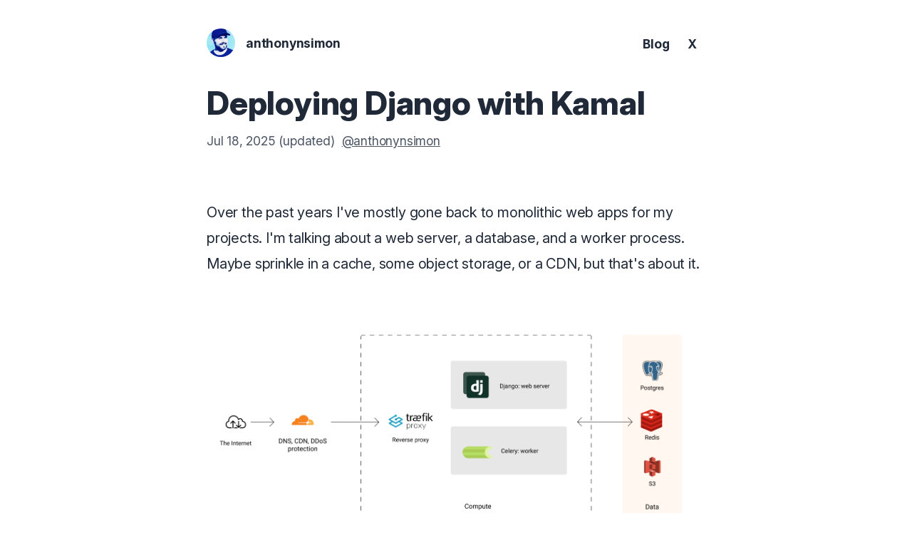

--- FILE ---
content_type: text/html; charset=utf-8
request_url: https://anthonynsimon.com/blog/kamal-deploy/
body_size: 10043
content:
<!DOCTYPE html><html><head><meta charSet="utf-8"/><meta name="viewport" content="width=device-width, initial-scale=1"/><link rel="apple-touch-icon" sizes="180x180" href="/apple-touch-icon.png"/><link rel="icon" type="image/png" sizes="32x32" href="/favicon-32x32.png"/><link rel="icon" type="image/png" sizes="16x16" href="/favicon-16x16.png"/><link rel="manifest" href="/site.webmanifest"/><meta name="twitter:card" content="summary_large_image"/><meta name="twitter:site" content="@anthonynsimon"/><title>Deploying Django with Kamal</title><meta name="robots" content="index,follow"/><meta name="googlebot" content="index,follow"/><meta name="description" content="In this post I&#x27;ll walk you through my template to deploy a Django monolith using Kamal, but you could also adapt it for Rails or Laravel."/><meta property="og:title" content="Deploying Django with Kamal"/><meta property="og:description" content="In this post I&#x27;ll walk you through my template to deploy a Django monolith using Kamal, but you could also adapt it for Rails or Laravel."/><meta property="og:url" content="https://anthonynsimon.com/blog/kamal-deploy/"/><meta property="og:type" content="article"/><meta property="article:published_time" content="2023-09-11"/><meta property="article:modified_time" content="2023-09-11"/><meta property="og:image" content="https://anthonynsimon.com/img/content/kamal-deploy-og.png"/><link rel="canonical" href="https://anthonynsimon.com/blog/kamal-deploy/"/><meta name="next-head-count" content="20"/><link data-next-font="" rel="preconnect" href="/" crossorigin="anonymous"/><link rel="preload" href="/_next/static/css/6072c2b798cb44c3.css" as="style"/><link rel="stylesheet" href="/_next/static/css/6072c2b798cb44c3.css" data-n-g=""/><noscript data-n-css=""></noscript><script defer="" nomodule="" src="/_next/static/chunks/polyfills-42372ed130431b0a.js"></script><script src="/_next/static/chunks/webpack-055aca46d2f8ed72.js" defer=""></script><script src="/_next/static/chunks/framework-3876ebbf84dd1923.js" defer=""></script><script src="/_next/static/chunks/main-32771dbe780149ee.js" defer=""></script><script src="/_next/static/chunks/pages/_app-00222df41ee61280.js" defer=""></script><script src="/_next/static/chunks/822-0351580cd12ec0e9.js" defer=""></script><script src="/_next/static/chunks/pages/blog/%5Bslug%5D-3481b5b6726091bc.js" defer=""></script><script src="/_next/static/S4WqTDLmLPkm1fC0VbQXx/_buildManifest.js" defer=""></script><script src="/_next/static/S4WqTDLmLPkm1fC0VbQXx/_ssgManifest.js" defer=""></script></head><body><div id="__next"><main class="container space-y-8 min-h-screen"><nav class="w-full text-center flex flex-row flex-wrap justify-between items-center"><a class="no-underline flex flex-row justify-center items-center space-x-3" href="/"><img class="rounded-full w-8 h-8" src="/img/profile.png" alt="anthonynsimon profile picture"/><span class="font-bold text-gray-800 text-sm">anthonynsimon</span></a><div><a class="text-gray-800 font-bold no-underline text-sm hoverable px-2.5 py-1.5" href="/blog/">Blog</a><a class="text-gray-800 font-bold no-underline text-sm hoverable px-2.5 py-1.5" href="https://x.com/anthonynsimon" target="_blank" rel="noopener">X</a></div></nav><div class="mx-auto"><div class="mb-14"><h1 class="mb-3">Deploying Django with Kamal</h1><p class="text-sm text-gray-600 space-x-2"><span>Jul 18, 2025<span> (updated)</span></span><a class="text-gray-600" href="https://x.com/anthonynsimon" rel="noopener" target="_blank">@anthonynsimon</a></p></div><div class="mb-8"><div class="markdown"><p>Over the past years I&#x27;ve mostly gone back to monolithic web apps for my projects. I&#x27;m talking about a web server, a database, and a worker process. Maybe sprinkle in a cache, some object storage, or a CDN, but that&#x27;s about it.</p>
<p><span class="image-wrapper"><img src="/img/blog/kamal-deploy/architecture.png" alt="Django monolith, 3-tier architecture" width="100%" height="auto" loading="lazy"/></span></p>
<p>In the past, I&#x27;ve used a variety of platforms to deploy these apps, from bare EC2 instances to Kubernetes to managed container platforms such as Fargate, ECS, and Render.</p>
<p>However, I often find myself simply running Docker on a trusty Ubuntu VPS. It&#x27;s easy to understand and there are few moving parts.</p>
<p>So lately I&#x27;ve been tinkering with <a href="https://kamal-deploy.org" rel="noopener" target="_blank">Kamal</a> (formerly known as mrsk) for deploying my apps.</p>
<p>Here&#x27;s what I like:</p>
<ul>
<li><strong>Deploy anywhere.</strong> I can throw my entire app into a single $5/mo instance on Hetzner (hello 20TB egress), or anywhere I can SSH into an Ubuntu server.</li>
<li><strong>Scale up, then out.</strong> Need more oomph? Add more CPU and RAM. Need even more power? Add more servers.</li>
<li><strong>It&#x27;s just Docker</strong>. Kamal itself is mostly a bunch of scripts to automate Docker deploys.</li>
<li><strong>Batteries included.</strong> Automated TLS certs, zero downtime deploys, secrets, healthchecks, logs, and company.</li>
</ul>
<p>In this post I&#x27;ll walk you through my template to deploy a Django monolith, but you can also use it for Rails or Laravel. Most of the building blocks are the same.</p>
<h2 id="table-of-contents">Table of contents</h2>
<ul>
<li><a href="#deployment-config" rel="noopener">Deployment config</a></li>
<li><a href="#reverse-proxy" rel="noopener">Reverse Proxy</a></li>
<li><a href="#the-dockerfile" rel="noopener">The Dockerfile</a></li>
<li><a href="#web-and-worker-containers" rel="noopener">Web and Worker Containers</a></li>
<li><a href="#database-and-cache" rel="noopener">Database and Cache</a></li>
<li><a href="#encrypted-secrets" rel="noopener">Encrypted Secrets</a></li>
<li><a href="#scaling" rel="noopener">Scaling</a></li>
<li><a href="#security" rel="noopener">Security</a></li>
<li><a href="#conclusion" rel="noopener">Conclusion</a></li>
</ul>
<h2 id="deployment-config">Deployment config</h2>
<p>In Kamal, all resources are defined in a single config file. Similarly to a <code>docker-compose.yml</code> file, you define containers with ports, environment variables, entrypoint commands, memory limits, and so on.</p>
<p>You can also define to which servers each container should be deployed to (could be all in one host, or multiple hosts).</p>
<p>Then, when you run <code>kamal deploy</code> it will SSH into each server, prepare it with any necessary dependencies, build and push the latest images to the docker registry, and finally perform a zero downtime rollout.</p>
<p>For example, below is the <code>config/deploy.yml</code> file I use to start hacking on my projects on a single VM:</p>
<pre><div class="code-block text-sm"><pre style="color:black;background:#f5f2f0;text-shadow:0 1px white;font-family:Consolas, Monaco, &#x27;Andale Mono&#x27;, &#x27;Ubuntu Mono&#x27;, monospace;font-size:1em;text-align:left;white-space:pre;word-spacing:normal;word-break:normal;word-wrap:normal;line-height:1.5;-moz-tab-size:4;-o-tab-size:4;tab-size:4;-webkit-hyphens:none;-moz-hyphens:none;-ms-hyphens:none;hyphens:none;padding:1em;margin:.5em 0;overflow:auto"><code class="language-yaml" style="color:black;background:none;text-shadow:0 1px white;font-family:Consolas, Monaco, &#x27;Andale Mono&#x27;, &#x27;Ubuntu Mono&#x27;, monospace;font-size:1em;text-align:left;white-space:pre;word-spacing:normal;word-break:normal;word-wrap:normal;line-height:1.5;-moz-tab-size:4;-o-tab-size:4;tab-size:4;-webkit-hyphens:none;-moz-hyphens:none;-ms-hyphens:none;hyphens:none"><span class="token key" style="color:#07a">service</span><span class="token" style="color:#999">:</span><span> example
</span><span></span><span class="token key" style="color:#07a">image</span><span class="token" style="color:#999">:</span><span> your</span><span class="token" style="color:#999">-</span><span>repo/example
</span>
<span></span><span class="token key" style="color:#07a">env</span><span class="token" style="color:#999">:</span><span>
</span><span>  </span><span class="token key" style="color:#07a">secret</span><span class="token" style="color:#999">:</span><span>
</span><span>    </span><span class="token" style="color:#999">-</span><span> SECRET_KEY
</span><span>    </span><span class="token" style="color:#999">-</span><span> DATABASE_URL
</span><span>    </span><span class="token" style="color:#999">-</span><span> CACHE_URL
</span>
<span></span><span class="token key" style="color:#07a">proxy</span><span class="token" style="color:#999">:</span><span>
</span><span>  </span><span class="token key" style="color:#07a">ssl</span><span class="token" style="color:#999">:</span><span> </span><span class="token" style="color:#e90;font-weight:bold">true</span><span>
</span><span>  </span><span class="token key" style="color:#07a">host</span><span class="token" style="color:#999">:</span><span> example.com
</span><span>  </span><span class="token key" style="color:#07a">app_port</span><span class="token" style="color:#999">:</span><span> </span><span class="token" style="color:#905">8000</span><span> 
</span><span>  </span><span class="token key" style="color:#07a">healthcheck</span><span class="token" style="color:#999">:</span><span>
</span><span>    </span><span class="token key" style="color:#07a">path</span><span class="token" style="color:#999">:</span><span> /
</span><span>    </span><span class="token key" style="color:#07a">interval</span><span class="token" style="color:#999">:</span><span> </span><span class="token" style="color:#905">5</span><span>
</span>
<span></span><span class="token key" style="color:#07a">servers</span><span class="token" style="color:#999">:</span><span>
</span><span>  </span><span class="token key" style="color:#07a">web</span><span class="token" style="color:#999">:</span><span>
</span><span>    </span><span class="token key" style="color:#07a">hosts</span><span class="token" style="color:#999">:</span><span>
</span><span>      </span><span class="token" style="color:#999">-</span><span> 1.2.3.4
</span><span>    </span><span class="token key" style="color:#07a">cmd</span><span class="token" style="color:#999">:</span><span> bin/app web
</span>
<span>  </span><span class="token key" style="color:#07a">worker</span><span class="token" style="color:#999">:</span><span>
</span><span>    </span><span class="token key" style="color:#07a">hosts</span><span class="token" style="color:#999">:</span><span>
</span><span>      </span><span class="token" style="color:#999">-</span><span> 1.2.3.4
</span><span>    </span><span class="token key" style="color:#07a">cmd</span><span class="token" style="color:#999">:</span><span> bin/app worker
</span>
<span>  </span><span class="token key" style="color:#07a">scheduler</span><span class="token" style="color:#999">:</span><span>
</span><span>    </span><span class="token key" style="color:#07a">hosts</span><span class="token" style="color:#999">:</span><span>
</span><span>      </span><span class="token" style="color:#999">-</span><span> 1.2.3.4
</span><span>    </span><span class="token key" style="color:#07a">cmd</span><span class="token" style="color:#999">:</span><span> bin/app scheduler
</span>
<span></span><span class="token key" style="color:#07a">accessories</span><span class="token" style="color:#999">:</span><span>
</span><span>  </span><span class="token key" style="color:#07a">db</span><span class="token" style="color:#999">:</span><span>
</span><span>    </span><span class="token key" style="color:#07a">image</span><span class="token" style="color:#999">:</span><span> postgres</span><span class="token" style="color:#999">:</span><span class="token" style="color:#905">15</span><span>
</span><span>    </span><span class="token key" style="color:#07a">host</span><span class="token" style="color:#999">:</span><span> 1.2.3.4
</span><span>    </span><span class="token key" style="color:#07a">port</span><span class="token" style="color:#999">:</span><span> 127.0.0.1</span><span class="token" style="color:#999">:</span><span>5432</span><span class="token" style="color:#999">:</span><span class="token" style="color:#905">5432</span><span>
</span><span>    </span><span class="token key" style="color:#07a">env</span><span class="token" style="color:#999">:</span><span>
</span><span>      </span><span class="token key" style="color:#07a">secret</span><span class="token" style="color:#999">:</span><span>
</span><span>        </span><span class="token" style="color:#999">-</span><span> POSTGRES_DB
</span><span>        </span><span class="token" style="color:#999">-</span><span> POSTGRES_USER
</span><span>        </span><span class="token" style="color:#999">-</span><span> POSTGRES_PASSWORD
</span><span>    </span><span class="token key" style="color:#07a">volumes</span><span class="token" style="color:#999">:</span><span>
</span><span>      </span><span class="token" style="color:#999">-</span><span> /var/postgres/data</span><span class="token" style="color:#999">:</span><span>/var/lib/postgresql/data
</span>
<span>  </span><span class="token key" style="color:#07a">redis</span><span class="token" style="color:#999">:</span><span>
</span><span>    </span><span class="token key" style="color:#07a">image</span><span class="token" style="color:#999">:</span><span> redis</span><span class="token" style="color:#999">:</span><span class="token" style="color:#905">7.0</span><span>
</span><span>    </span><span class="token key" style="color:#07a">host</span><span class="token" style="color:#999">:</span><span> 1.2.3.4
</span><span>    </span><span class="token key" style="color:#07a">port</span><span class="token" style="color:#999">:</span><span> 127.0.0.1</span><span class="token" style="color:#999">:</span><span>6379</span><span class="token" style="color:#999">:</span><span class="token" style="color:#905">6379</span><span>
</span><span>    </span><span class="token key" style="color:#07a">cmd</span><span class="token" style="color:#999">:</span><span> </span><span class="token" style="color:#999">-</span><span class="token" style="color:#999">-</span><span>maxmemory 200m </span><span class="token" style="color:#999">-</span><span class="token" style="color:#999">-</span><span>maxmemory</span><span class="token" style="color:#999">-</span><span>policy allkeys</span><span class="token" style="color:#999">-</span><span>lru
</span><span>    </span><span class="token key" style="color:#07a">volumes</span><span class="token" style="color:#999">:</span><span>
</span><span>      </span><span class="token" style="color:#999">-</span><span> /var/redis/data</span><span class="token" style="color:#999">:</span><span>/data
</span>
<span></span><span class="token key" style="color:#07a">registry</span><span class="token" style="color:#999">:</span><span>
</span><span>  </span><span class="token key" style="color:#07a">username</span><span class="token" style="color:#999">:</span><span>
</span><span>    </span><span class="token" style="color:#999">-</span><span> DOCKER_USERNAME
</span><span>  </span><span class="token key" style="color:#07a">password</span><span class="token" style="color:#999">:</span><span>
</span><span>    </span><span class="token" style="color:#999">-</span><span> DOCKER_PASSWORD
</span>
<span></span><span class="token key" style="color:#07a">builder</span><span class="token" style="color:#999">:</span><span>
</span><span>  </span><span class="token key" style="color:#07a">arch</span><span class="token" style="color:#999">:</span><span> amd64
</span><span>  </span><span class="token key" style="color:#07a">remote</span><span class="token" style="color:#999">:</span><span> ssh</span><span class="token" style="color:#999">:</span><span>//1.2.3.4
</span><span>  </span><span class="token key" style="color:#07a">cache</span><span class="token" style="color:#999">:</span><span>
</span><span>    </span><span class="token key" style="color:#07a">type</span><span class="token" style="color:#999">:</span><span> registry
</span><span>    </span><span class="token key" style="color:#07a">options</span><span class="token" style="color:#999">:</span><span> mode=max
</span><span>    </span><span class="token key" style="color:#07a">image</span><span class="token" style="color:#999">:</span><span> your</span><span class="token" style="color:#999">-</span><span>repo/example</span><span class="token" style="color:#999">-</span><span>build</span><span class="token" style="color:#999">-</span><span>cache
</span>
<span></span><span class="token" style="color:slategray"># Bridge fingerprinted assets, like JS and CSS, between versions to avoid</span><span>
</span><span></span><span class="token" style="color:slategray"># hitting 404 on in-flight requests. Combines all files from new and old</span><span>
</span><span></span><span class="token" style="color:slategray"># version inside the asset_path.</span><span>
</span><span></span><span class="token key" style="color:#07a">asset_path</span><span class="token" style="color:#999">:</span><span> /opt/app/staticfiles</span></code></pre></div></pre>
<p>Let&#x27;s explore some of the interesting bits.</p>
<h2 id="reverse-proxy">Reverse Proxy</h2>
<p>The web containers are being exposed to the public internet via <a href="https://github.com/basecamp/kamal-proxy" rel="noopener" target="_blank">kamal-proxy</a>.</p>
<p>The proxy&#x27;s role is to terminate TLS connections, load balance traffic to the corresponding containers, perform healthchecks and zero-downtime deployments. It also automatically issues and renews TLS certificates via Let&#x27;s Encrypt.</p>
<pre><div class="code-block text-sm"><pre style="color:black;background:#f5f2f0;text-shadow:0 1px white;font-family:Consolas, Monaco, &#x27;Andale Mono&#x27;, &#x27;Ubuntu Mono&#x27;, monospace;font-size:1em;text-align:left;white-space:pre;word-spacing:normal;word-break:normal;word-wrap:normal;line-height:1.5;-moz-tab-size:4;-o-tab-size:4;tab-size:4;-webkit-hyphens:none;-moz-hyphens:none;-ms-hyphens:none;hyphens:none;padding:1em;margin:.5em 0;overflow:auto"><code class="language-yaml" style="color:black;background:none;text-shadow:0 1px white;font-family:Consolas, Monaco, &#x27;Andale Mono&#x27;, &#x27;Ubuntu Mono&#x27;, monospace;font-size:1em;text-align:left;white-space:pre;word-spacing:normal;word-break:normal;word-wrap:normal;line-height:1.5;-moz-tab-size:4;-o-tab-size:4;tab-size:4;-webkit-hyphens:none;-moz-hyphens:none;-ms-hyphens:none;hyphens:none"><span class="token" style="color:#999">...</span><span>
</span><span></span><span class="token key" style="color:#07a">proxy</span><span class="token" style="color:#999">:</span><span>
</span><span>  </span><span class="token key" style="color:#07a">ssl</span><span class="token" style="color:#999">:</span><span> </span><span class="token" style="color:#e90;font-weight:bold">true</span><span>
</span><span>  </span><span class="token key" style="color:#07a">host</span><span class="token" style="color:#999">:</span><span> example.com
</span><span>  </span><span class="token key" style="color:#07a">app_port</span><span class="token" style="color:#999">:</span><span> </span><span class="token" style="color:#905">8000</span><span> 
</span><span>  </span><span class="token key" style="color:#07a">healthcheck</span><span class="token" style="color:#999">:</span><span>
</span><span>    </span><span class="token key" style="color:#07a">path</span><span class="token" style="color:#999">:</span><span> /
</span><span>    </span><span class="token key" style="color:#07a">interval</span><span class="token" style="color:#999">:</span><span> </span><span class="token" style="color:#905">5</span><span>
</span><span></span><span class="token" style="color:#999">...</span></code></pre></div></pre>
<h2 id="the-dockerfile">The Dockerfile</h2>
<p>Below is the Dockerfile I use for my Django projects. It&#x27;s a multi-stage build that first builds all static assets in a Nodejs container, and then copies them to a leaner Python runtime container.</p>
<pre><div class="code-block text-sm"><pre style="color:black;background:#f5f2f0;text-shadow:0 1px white;font-family:Consolas, Monaco, &#x27;Andale Mono&#x27;, &#x27;Ubuntu Mono&#x27;, monospace;font-size:1em;text-align:left;white-space:pre;word-spacing:normal;word-break:normal;word-wrap:normal;line-height:1.5;-moz-tab-size:4;-o-tab-size:4;tab-size:4;-webkit-hyphens:none;-moz-hyphens:none;-ms-hyphens:none;hyphens:none;padding:1em;margin:.5em 0;overflow:auto"><code class="language-dockerfile" style="color:black;background:none;text-shadow:0 1px white;font-family:Consolas, Monaco, &#x27;Andale Mono&#x27;, &#x27;Ubuntu Mono&#x27;, monospace;font-size:1em;text-align:left;white-space:pre;word-spacing:normal;word-break:normal;word-wrap:normal;line-height:1.5;-moz-tab-size:4;-o-tab-size:4;tab-size:4;-webkit-hyphens:none;-moz-hyphens:none;-ms-hyphens:none;hyphens:none"><span class="token instruction" style="color:#07a">ARG</span><span class="token instruction"> NODE_VERSION=18</span><span>
</span><span></span><span class="token instruction" style="color:#07a">ARG</span><span class="token instruction"> PYTHON_VERSION=3.11</span><span>
</span>
<span></span><span class="token" style="color:slategray"># Build assets</span><span>
</span><span></span><span class="token instruction" style="color:#07a">FROM</span><span class="token instruction"> node:</span><span class="token instruction" style="color:#e90">$NODE_VERSION</span><span class="token instruction"> </span><span class="token instruction" style="color:#07a">as</span><span class="token instruction"> build</span><span>
</span>
<span></span><span class="token instruction" style="color:#07a">WORKDIR</span><span class="token instruction"> /opt/app/</span><span>
</span>
<span></span><span class="token instruction" style="color:#07a">COPY</span><span class="token instruction"> package.json yarn.lock ./</span><span>
</span><span></span><span class="token instruction" style="color:#07a">RUN</span><span class="token instruction"> yarn install</span><span>
</span>
<span></span><span class="token instruction" style="color:#07a">COPY</span><span class="token instruction"> . .</span><span>
</span>
<span></span><span class="token instruction" style="color:#07a">RUN</span><span class="token instruction"> yarn build:js</span><span>
</span><span></span><span class="token instruction" style="color:#07a">RUN</span><span class="token instruction"> yarn build:css</span><span>
</span>
<span></span><span class="token" style="color:slategray"># Runtime</span><span>
</span><span></span><span class="token instruction" style="color:#07a">FROM</span><span class="token instruction"> python:</span><span class="token instruction" style="color:#e90">$PYTHON_VERSION</span><span class="token instruction">-slim </span><span class="token instruction" style="color:#07a">as</span><span class="token instruction"> runtime</span><span>
</span>
<span></span><span class="token instruction" style="color:#07a">WORKDIR</span><span class="token instruction"> /opt/app/</span><span>
</span>
<span></span><span class="token instruction" style="color:#07a">RUN</span><span class="token instruction"> groupadd -r nonroot</span><span>
</span><span></span><span class="token instruction" style="color:#07a">RUN</span><span class="token instruction"> useradd -g nonroot --no-create-home nonroot</span><span>
</span>
<span></span><span class="token instruction" style="color:#07a">RUN</span><span class="token instruction"> apt-get update -y &amp;&amp; apt-get install -y curl postgresql-client</span><span>
</span>
<span></span><span class="token" style="color:slategray"># Setup virtualenv</span><span>
</span><span></span><span class="token instruction" style="color:#07a">ENV</span><span class="token instruction"> PATH=</span><span class="token instruction" style="color:#690">&quot;/opt/venv/bin:$PATH&quot;</span><span>
</span><span></span><span class="token instruction" style="color:#07a">ENV</span><span class="token instruction"> PYTHONUNBUFFERED=1</span><span>
</span><span></span><span class="token instruction" style="color:#07a">RUN</span><span class="token instruction"> python -m venv /opt/venv/</span><span>
</span>
<span></span><span class="token" style="color:slategray"># Install dependencies before copying application code to leverage docker build caching</span><span>
</span><span></span><span class="token instruction" style="color:#07a">COPY</span><span class="token instruction"> requirements.txt .</span><span>
</span><span></span><span class="token instruction" style="color:#07a">RUN</span><span class="token instruction"> pip install -U pip -r requirements.txt</span><span>
</span>
<span></span><span class="token" style="color:slategray"># Copy application code (see .dockerignore for excluded files)</span><span>
</span><span></span><span class="token instruction" style="color:#07a">COPY</span><span class="token instruction"> . .</span><span>
</span><span></span><span class="token instruction" style="color:#07a">COPY</span><span class="token instruction"> </span><span class="token instruction options" style="color:#905">--from</span><span class="token instruction options" style="color:#999">=</span><span class="token instruction options" style="color:#690">build</span><span class="token instruction"> /opt/app/static/assets/ ./static/assets/</span><span>
</span>
<span></span><span class="token instruction" style="color:#07a">RUN</span><span class="token instruction"> python manage.py collectstatic --clear --noinput</span><span>
</span>
<span></span><span class="token instruction" style="color:#07a">RUN</span><span class="token instruction"> chown -R nonroot:nonroot /opt/app/</span><span>
</span><span></span><span class="token instruction" style="color:#07a">USER</span><span class="token instruction"> nonroot</span><span>
</span>
<span></span><span class="token instruction" style="color:#07a">EXPOSE</span><span class="token instruction"> 8000</span><span>
</span>
<span></span><span class="token instruction" style="color:#07a">CMD</span><span class="token instruction"> [</span><span class="token instruction" style="color:#690">&quot;bin/app&quot;</span><span class="token instruction">, </span><span class="token instruction" style="color:#690">&quot;web&quot;</span><span class="token instruction">]</span></code></pre></div></pre>
<h2 id="web-and-worker-containers">Web and Worker Containers</h2>
<p>My Django web app is served by a single container, while the worker and scheduler containers are executing background tasks via Celery.</p>
<pre><div class="code-block text-sm"><pre style="color:black;background:#f5f2f0;text-shadow:0 1px white;font-family:Consolas, Monaco, &#x27;Andale Mono&#x27;, &#x27;Ubuntu Mono&#x27;, monospace;font-size:1em;text-align:left;white-space:pre;word-spacing:normal;word-break:normal;word-wrap:normal;line-height:1.5;-moz-tab-size:4;-o-tab-size:4;tab-size:4;-webkit-hyphens:none;-moz-hyphens:none;-ms-hyphens:none;hyphens:none;padding:1em;margin:.5em 0;overflow:auto"><code class="language-yaml" style="color:black;background:none;text-shadow:0 1px white;font-family:Consolas, Monaco, &#x27;Andale Mono&#x27;, &#x27;Ubuntu Mono&#x27;, monospace;font-size:1em;text-align:left;white-space:pre;word-spacing:normal;word-break:normal;word-wrap:normal;line-height:1.5;-moz-tab-size:4;-o-tab-size:4;tab-size:4;-webkit-hyphens:none;-moz-hyphens:none;-ms-hyphens:none;hyphens:none"><span class="token" style="color:#999">...</span><span>
</span><span></span><span class="token key" style="color:#07a">servers</span><span class="token" style="color:#999">:</span><span>
</span><span>  </span><span class="token key" style="color:#07a">web</span><span class="token" style="color:#999">:</span><span>
</span><span>    </span><span class="token key" style="color:#07a">hosts</span><span class="token" style="color:#999">:</span><span>
</span><span>      </span><span class="token" style="color:#999">-</span><span> 1.2.3.4
</span><span>    </span><span class="token key" style="color:#07a">cmd</span><span class="token" style="color:#999">:</span><span> bin/app web
</span><span>    </span><span class="token key" style="color:#07a">options</span><span class="token" style="color:#999">:</span><span>
</span><span>      </span><span class="token key" style="color:#07a">memory</span><span class="token" style="color:#999">:</span><span> 500m
</span>
<span>  </span><span class="token key" style="color:#07a">worker</span><span class="token" style="color:#999">:</span><span>
</span><span>    </span><span class="token key" style="color:#07a">hosts</span><span class="token" style="color:#999">:</span><span>
</span><span>      </span><span class="token" style="color:#999">-</span><span> 1.2.3.4
</span><span>    </span><span class="token key" style="color:#07a">cmd</span><span class="token" style="color:#999">:</span><span> bin/app worker
</span><span>    </span><span class="token key" style="color:#07a">options</span><span class="token" style="color:#999">:</span><span>
</span><span>      </span><span class="token key" style="color:#07a">memory</span><span class="token" style="color:#999">:</span><span> 500m
</span>
<span>  </span><span class="token key" style="color:#07a">scheduler</span><span class="token" style="color:#999">:</span><span>
</span><span>    </span><span class="token key" style="color:#07a">hosts</span><span class="token" style="color:#999">:</span><span>
</span><span>      </span><span class="token" style="color:#999">-</span><span> 1.2.3.4
</span><span>    </span><span class="token key" style="color:#07a">cmd</span><span class="token" style="color:#999">:</span><span> bin/app scheduler
</span><span>    </span><span class="token key" style="color:#07a">options</span><span class="token" style="color:#999">:</span><span>
</span><span>      </span><span class="token key" style="color:#07a">memory</span><span class="token" style="color:#999">:</span><span> 250m
</span><span></span><span class="token" style="color:#999">...</span></code></pre></div></pre>
<p>I use the same container for the web, worker and scheduler processes. This is configured via the <code>cmd</code> option, and they share a common entrypoint script.</p>
<p>This is what the <code>bin/app &lt;cmd&gt;</code> script looks like:</p>
<pre><div class="code-block text-sm"><pre style="color:black;background:#f5f2f0;text-shadow:0 1px white;font-family:Consolas, Monaco, &#x27;Andale Mono&#x27;, &#x27;Ubuntu Mono&#x27;, monospace;font-size:1em;text-align:left;white-space:pre;word-spacing:normal;word-break:normal;word-wrap:normal;line-height:1.5;-moz-tab-size:4;-o-tab-size:4;tab-size:4;-webkit-hyphens:none;-moz-hyphens:none;-ms-hyphens:none;hyphens:none;padding:1em;margin:.5em 0;overflow:auto"><code class="language-bash" style="color:black;background:none;text-shadow:0 1px white;font-family:Consolas, Monaco, &#x27;Andale Mono&#x27;, &#x27;Ubuntu Mono&#x27;, monospace;font-size:1em;text-align:left;white-space:pre;word-spacing:normal;word-break:normal;word-wrap:normal;line-height:1.5;-moz-tab-size:4;-o-tab-size:4;tab-size:4;-webkit-hyphens:none;-moz-hyphens:none;-ms-hyphens:none;hyphens:none"><span class="token shebang" style="color:#e90;font-weight:bold">#!/usr/bin/env bash</span><span>
</span>
<span></span><span class="token" style="color:#DD4A68">set</span><span> -e
</span>
<span></span><span class="token" style="color:#07a">if</span><span> </span><span class="token" style="color:#999">[</span><span> </span><span class="token" style="color:#690">&quot;</span><span class="token" style="color:#e90">$1</span><span class="token" style="color:#690">&quot;</span><span> </span><span class="token" style="color:#9a6e3a;background:hsla(0, 0%, 100%, .5)">==</span><span> </span><span class="token" style="color:#690">&quot;web&quot;</span><span> </span><span class="token" style="color:#999">]</span><span class="token" style="color:#999">;</span><span> </span><span class="token" style="color:#07a">then</span><span>
</span><span>  </span><span class="token" style="color:#DD4A68">shift</span><span>
</span><span>  </span><span class="token" style="color:#DD4A68">echo</span><span> </span><span class="token" style="color:#690">&quot;Checking DB connection&quot;</span><span>
</span>  scripts/waitfordb
<!-- -->
<span>  </span><span class="token" style="color:#DD4A68">echo</span><span> </span><span class="token" style="color:#690">&quot;Applying migrations&quot;</span><span>
</span>  python manage.py migrate
<!-- -->
<span>  </span><span class="token" style="color:#DD4A68">echo</span><span> </span><span class="token" style="color:#690">&quot;Running production server&quot;</span><span>
</span><span>  </span><span class="token" style="color:#DD4A68">exec</span><span> gunicorn -c config/gunicorn.py </span><span class="token" style="color:#e90">$@</span><span>
</span><span></span><span class="token" style="color:#07a">elif</span><span> </span><span class="token" style="color:#999">[</span><span> </span><span class="token" style="color:#690">&quot;</span><span class="token" style="color:#e90">$1</span><span class="token" style="color:#690">&quot;</span><span> </span><span class="token" style="color:#9a6e3a;background:hsla(0, 0%, 100%, .5)">==</span><span> </span><span class="token" style="color:#690">&quot;scheduler&quot;</span><span> </span><span class="token" style="color:#999">]</span><span class="token" style="color:#999">;</span><span> </span><span class="token" style="color:#07a">then</span><span>
</span><span>  </span><span class="token" style="color:#DD4A68">shift</span><span>
</span><span>  </span><span class="token" style="color:#DD4A68">exec</span><span> celery -A app beat -l info </span><span class="token" style="color:#e90">$@</span><span>
</span><span></span><span class="token" style="color:#07a">elif</span><span> </span><span class="token" style="color:#999">[</span><span> </span><span class="token" style="color:#690">&quot;</span><span class="token" style="color:#e90">$1</span><span class="token" style="color:#690">&quot;</span><span> </span><span class="token" style="color:#9a6e3a;background:hsla(0, 0%, 100%, .5)">==</span><span> </span><span class="token" style="color:#690">&quot;worker&quot;</span><span> </span><span class="token" style="color:#999">]</span><span class="token" style="color:#999">;</span><span> </span><span class="token" style="color:#07a">then</span><span>
</span><span>  </span><span class="token" style="color:#DD4A68">shift</span><span>
</span><span>  </span><span class="token" style="color:#DD4A68">exec</span><span> celery -A app worker -l info </span><span class="token" style="color:#e90">$@</span><span>
</span><span></span><span class="token" style="color:#07a">elif</span><span> </span><span class="token" style="color:#999">[</span><span> </span><span class="token" style="color:#690">&quot;</span><span class="token" style="color:#e90">$1</span><span class="token" style="color:#690">&quot;</span><span> </span><span class="token" style="color:#9a6e3a;background:hsla(0, 0%, 100%, .5)">==</span><span> </span><span class="token" style="color:#690">&quot;manage&quot;</span><span> </span><span class="token" style="color:#999">]</span><span class="token" style="color:#999">;</span><span> </span><span class="token" style="color:#07a">then</span><span>
</span><span>  </span><span class="token" style="color:#DD4A68">shift</span><span>
</span><span>  </span><span class="token" style="color:#DD4A68">exec</span><span> python manage.py </span><span class="token" style="color:#e90">$@</span><span>
</span><span></span><span class="token" style="color:#07a">else</span><span>
</span><span>    </span><span class="token" style="color:#DD4A68">exec</span><span> </span><span class="token" style="color:#690">&quot;</span><span class="token" style="color:#e90">$@</span><span class="token" style="color:#690">&quot;</span><span>
</span><span></span><span class="token" style="color:#07a">fi</span></code></pre></div></pre>
<p>You may have noticed that I&#x27;m using gunicorn to serve my Django web process.</p>
<p><a href="https://www.uvicorn.org/deployment/#gunicorn" rel="noopener" target="_blank">Gunicorn+uvicorn</a> has been my trusty performer for several years now. From past projects, it&#x27;s proven to be very reliable even at 2,000+ req/s across a couple of cheap instances. More than enough for my needs.</p>
<h2 id="database-and-cache">Database and Cache</h2>
<p>I use Postgres for my main database and Redis for caching and as a job queue.</p>
<pre><div class="code-block text-sm"><pre style="color:black;background:#f5f2f0;text-shadow:0 1px white;font-family:Consolas, Monaco, &#x27;Andale Mono&#x27;, &#x27;Ubuntu Mono&#x27;, monospace;font-size:1em;text-align:left;white-space:pre;word-spacing:normal;word-break:normal;word-wrap:normal;line-height:1.5;-moz-tab-size:4;-o-tab-size:4;tab-size:4;-webkit-hyphens:none;-moz-hyphens:none;-ms-hyphens:none;hyphens:none;padding:1em;margin:.5em 0;overflow:auto"><code class="language-yaml" style="color:black;background:none;text-shadow:0 1px white;font-family:Consolas, Monaco, &#x27;Andale Mono&#x27;, &#x27;Ubuntu Mono&#x27;, monospace;font-size:1em;text-align:left;white-space:pre;word-spacing:normal;word-break:normal;word-wrap:normal;line-height:1.5;-moz-tab-size:4;-o-tab-size:4;tab-size:4;-webkit-hyphens:none;-moz-hyphens:none;-ms-hyphens:none;hyphens:none"><span class="token" style="color:#999">...</span><span>
</span><span></span><span class="token key" style="color:#07a">accessories</span><span class="token" style="color:#999">:</span><span>
</span><span>  </span><span class="token key" style="color:#07a">db</span><span class="token" style="color:#999">:</span><span>
</span><span>    </span><span class="token key" style="color:#07a">image</span><span class="token" style="color:#999">:</span><span> postgres</span><span class="token" style="color:#999">:</span><span class="token" style="color:#905">15</span><span>
</span><span>    </span><span class="token key" style="color:#07a">host</span><span class="token" style="color:#999">:</span><span> 1.2.3.4
</span><span>    </span><span class="token key" style="color:#07a">port</span><span class="token" style="color:#999">:</span><span> 127.0.0.1</span><span class="token" style="color:#999">:</span><span>5432</span><span class="token" style="color:#999">:</span><span class="token" style="color:#905">5432</span><span>
</span><span>    </span><span class="token key" style="color:#07a">env</span><span class="token" style="color:#999">:</span><span>
</span><span>      </span><span class="token key" style="color:#07a">secret</span><span class="token" style="color:#999">:</span><span>
</span><span>        </span><span class="token" style="color:#999">-</span><span> POSTGRES_DB
</span><span>        </span><span class="token" style="color:#999">-</span><span> POSTGRES_USER
</span><span>        </span><span class="token" style="color:#999">-</span><span> POSTGRES_PASSWORD
</span><span>    </span><span class="token key" style="color:#07a">volumes</span><span class="token" style="color:#999">:</span><span>
</span><span>      </span><span class="token" style="color:#999">-</span><span> /var/postgres/data</span><span class="token" style="color:#999">:</span><span>/var/lib/postgresql/data
</span><span>    </span><span class="token key" style="color:#07a">options</span><span class="token" style="color:#999">:</span><span>
</span><span>      </span><span class="token key" style="color:#07a">memory</span><span class="token" style="color:#999">:</span><span> 500m
</span>
<span>  </span><span class="token key" style="color:#07a">redis</span><span class="token" style="color:#999">:</span><span>
</span><span>    </span><span class="token key" style="color:#07a">image</span><span class="token" style="color:#999">:</span><span> redis</span><span class="token" style="color:#999">:</span><span class="token" style="color:#905">7.0</span><span>
</span><span>    </span><span class="token key" style="color:#07a">host</span><span class="token" style="color:#999">:</span><span> 1.2.3.4
</span><span>    </span><span class="token key" style="color:#07a">port</span><span class="token" style="color:#999">:</span><span> 127.0.0.1</span><span class="token" style="color:#999">:</span><span>6379</span><span class="token" style="color:#999">:</span><span class="token" style="color:#905">6379</span><span>
</span><span>    </span><span class="token key" style="color:#07a">cmd</span><span class="token" style="color:#999">:</span><span> </span><span class="token" style="color:#999">-</span><span class="token" style="color:#999">-</span><span>maxmemory 200m </span><span class="token" style="color:#999">-</span><span class="token" style="color:#999">-</span><span>maxmemory</span><span class="token" style="color:#999">-</span><span>policy allkeys</span><span class="token" style="color:#999">-</span><span>lru
</span><span>    </span><span class="token key" style="color:#07a">volumes</span><span class="token" style="color:#999">:</span><span>
</span><span>      </span><span class="token" style="color:#999">-</span><span> /var/redis/data</span><span class="token" style="color:#999">:</span><span>/data
</span><span>    </span><span class="token key" style="color:#07a">options</span><span class="token" style="color:#999">:</span><span>
</span><span>      </span><span class="token key" style="color:#07a">memory</span><span class="token" style="color:#999">:</span><span> 250m
</span><span></span><span class="token" style="color:#999">...</span></code></pre></div></pre>
<p>Stateful services like Postgres and Redis are a bit of a pain to manage. So I usually offload these to a managed service, but it&#x27;s nice to have the option to run them on a single VM when starting out.</p>
<p>In production, you&#x27;d almost certainly want to add automated offsite backups for the Postgres database. Losing data is no fun and <a href="https://techcrunch.com/2023/08/23/cloudnordic-azero-cloud-host-ransomware/" rel="noopener" target="_blank">can happen</a>.</p>
<h2 id="encrypted-secrets">Encrypted Secrets</h2>
<p>I keep my secrets encrypted in-repo. There&#x27;s a variety of tools to achieve this, but you can also store them in your password manager&#x27;s vault and turn them into a dotenv file before deploying.</p>
<p>To use them with Kamal it comes down to populating an <code>.kamal/secrets</code> file with the decrypted secrets (don&#x27;t forget to gitignore it), and then referencing them in your deploy config.</p>
<p>For example, given the following <code>.kamal/secrets</code> file:</p>
<pre><div class="code-block text-sm"><pre style="color:black;background:#f5f2f0;text-shadow:0 1px white;font-family:Consolas, Monaco, &#x27;Andale Mono&#x27;, &#x27;Ubuntu Mono&#x27;, monospace;font-size:1em;text-align:left;white-space:pre;word-spacing:normal;word-break:normal;word-wrap:normal;line-height:1.5;-moz-tab-size:4;-o-tab-size:4;tab-size:4;-webkit-hyphens:none;-moz-hyphens:none;-ms-hyphens:none;hyphens:none;padding:1em;margin:.5em 0;overflow:auto"><code class="language-yaml" style="color:black;background:none;text-shadow:0 1px white;font-family:Consolas, Monaco, &#x27;Andale Mono&#x27;, &#x27;Ubuntu Mono&#x27;, monospace;font-size:1em;text-align:left;white-space:pre;word-spacing:normal;word-break:normal;word-wrap:normal;line-height:1.5;-moz-tab-size:4;-o-tab-size:4;tab-size:4;-webkit-hyphens:none;-moz-hyphens:none;-ms-hyphens:none;hyphens:none"><span>SECRET_KEY=supersecret123
</span><span>DATABASE_URL=postgres</span><span class="token" style="color:#999">:</span><span>//postgres</span><span class="token" style="color:#999">:</span><span>supersecret456@example</span><span class="token" style="color:#999">-</span><span>db</span><span class="token" style="color:#999">:</span><span>5432/db
</span><span>REDIS_URL=redis</span><span class="token" style="color:#999">:</span><span>//example</span><span class="token" style="color:#999">-</span><span>redis</span><span class="token" style="color:#999">:</span><span>6379/0
</span>CLOUDFLARE_DNS_API_TOKEN=supersecret789</code></pre></div></pre>
<p>Kamal will pull the secrets from that file and inject them into the containers at runtime as defined in the deploy config:</p>
<pre><div class="code-block text-sm"><pre style="color:black;background:#f5f2f0;text-shadow:0 1px white;font-family:Consolas, Monaco, &#x27;Andale Mono&#x27;, &#x27;Ubuntu Mono&#x27;, monospace;font-size:1em;text-align:left;white-space:pre;word-spacing:normal;word-break:normal;word-wrap:normal;line-height:1.5;-moz-tab-size:4;-o-tab-size:4;tab-size:4;-webkit-hyphens:none;-moz-hyphens:none;-ms-hyphens:none;hyphens:none;padding:1em;margin:.5em 0;overflow:auto"><code class="language-yaml" style="color:black;background:none;text-shadow:0 1px white;font-family:Consolas, Monaco, &#x27;Andale Mono&#x27;, &#x27;Ubuntu Mono&#x27;, monospace;font-size:1em;text-align:left;white-space:pre;word-spacing:normal;word-break:normal;word-wrap:normal;line-height:1.5;-moz-tab-size:4;-o-tab-size:4;tab-size:4;-webkit-hyphens:none;-moz-hyphens:none;-ms-hyphens:none;hyphens:none"><span class="token" style="color:#999">...</span><span>
</span><span></span><span class="token key" style="color:#07a">env</span><span class="token" style="color:#999">:</span><span>
</span><span>  </span><span class="token key" style="color:#07a">secret</span><span class="token" style="color:#999">:</span><span>
</span><span>    </span><span class="token" style="color:#999">-</span><span> SECRET_KEY
</span><span>    </span><span class="token" style="color:#999">-</span><span> DATABASE_URL
</span><span>    </span><span class="token" style="color:#999">-</span><span> REDIS_URL
</span><span></span><span class="token" style="color:#999">...</span></code></pre></div></pre>
<h2 id="scaling">Scaling</h2>
<p>Scaling a stateless monolith is as straightforward as a sitcom plot: add more resources to the single VM, or scale horizontally by bringing in more servers.</p>
<p>I recommend starting with a single VM and <strong>scaling up</strong> as needed. It&#x27;s simple, and you can get a lot done with a single machine.</p>
<p><span class="image-wrapper"><img src="/img/blog/kamal-deploy/vertical-scaling.png" alt="Vertical scaling" width="100%" height="auto" loading="lazy"/></span></p>
<p>Then, when you want to <strong>scale out</strong>, just spin up more servers, stick a load balancer to distribute the traffic and re-deploy your app.</p>
<p><span class="image-wrapper"><img src="/img/blog/kamal-deploy/horizontal-scaling.png" alt="Horizontal scaling" width="100%" height="auto" loading="lazy"/></span></p>
<p>For example, to scale the web containers, I&#x27;d create a few more instances on Hetzner and add them as the target hosts for the web server in the <code>deploy.yml</code> config:</p>
<pre><div class="code-block text-sm"><pre style="color:black;background:#f5f2f0;text-shadow:0 1px white;font-family:Consolas, Monaco, &#x27;Andale Mono&#x27;, &#x27;Ubuntu Mono&#x27;, monospace;font-size:1em;text-align:left;white-space:pre;word-spacing:normal;word-break:normal;word-wrap:normal;line-height:1.5;-moz-tab-size:4;-o-tab-size:4;tab-size:4;-webkit-hyphens:none;-moz-hyphens:none;-ms-hyphens:none;hyphens:none;padding:1em;margin:.5em 0;overflow:auto"><code class="language-yaml" style="color:black;background:none;text-shadow:0 1px white;font-family:Consolas, Monaco, &#x27;Andale Mono&#x27;, &#x27;Ubuntu Mono&#x27;, monospace;font-size:1em;text-align:left;white-space:pre;word-spacing:normal;word-break:normal;word-wrap:normal;line-height:1.5;-moz-tab-size:4;-o-tab-size:4;tab-size:4;-webkit-hyphens:none;-moz-hyphens:none;-ms-hyphens:none;hyphens:none"><span class="token" style="color:#999">...</span><span>
</span><span></span><span class="token key" style="color:#07a">servers</span><span class="token" style="color:#999">:</span><span>
</span><span>  </span><span class="token" style="color:slategray"># the web container now runs on 3 new servers</span><span>
</span><span>  </span><span class="token key" style="color:#07a">web</span><span class="token" style="color:#999">:</span><span>
</span><span>    </span><span class="token key" style="color:#07a">hosts</span><span class="token" style="color:#999">:</span><span>
</span><span>      </span><span class="token" style="color:#999">-</span><span> 2.2.2.2
</span><span>      </span><span class="token" style="color:#999">-</span><span> 3.3.3.3
</span><span>      </span><span class="token" style="color:#999">-</span><span> 4.4.4.4
</span><span>    </span><span class="token key" style="color:#07a">cmd</span><span class="token" style="color:#999">:</span><span> bin/app web
</span><span>  </span><span class="token" style="color:slategray"># the worker container still runs on the original server</span><span>
</span><span>  </span><span class="token key" style="color:#07a">worker</span><span class="token" style="color:#999">:</span><span>
</span><span>    </span><span class="token key" style="color:#07a">hosts</span><span class="token" style="color:#999">:</span><span>
</span><span>      </span><span class="token" style="color:#999">-</span><span> 1.2.3.4
</span><span>    </span><span class="token key" style="color:#07a">cmd</span><span class="token" style="color:#999">:</span><span> bin/app worker
</span><span></span><span class="token" style="color:#999">...</span></code></pre></div></pre>
<p>From there, rolling out the app to these new servers comes down to:</p>
<ol>
<li>Run <code>kamal deploy</code> to set up and start the web container in the new hosts.</li>
<li>Create a load balancer to distribute the load across the new hosts.</li>
<li>Point my DNS record to the load balancer instead of the single VM.</li>
</ol>
<p>Yes, it&#x27;s a manual process vs using something like Kubernetes or a managed service. But to me, it&#x27;s a small price to pay to keep things simple, especially when I don&#x27;t expect to need re-scaling often.</p>
<h2 id="security">Security</h2>
<p>This is definitely out of the scope of this post, but you should at least think about:</p>
<ul>
<li>Set up a network firewall to restrict access to your instances.</li>
<li>Only allow SSH access via public keys (disable passwords).</li>
<li>Ensure your reverse-proxy is not trusting client <code>X-Forwarded-*</code> or <code>X-Real-Ip</code> headers.</li>
<li>Keep your OS and packages up-to-date.</li>
<li>Set up rate limiting.</li>
</ul>
<p>I cover some of these measures in <a href="https://getdeploying.com/guides/secure-ubuntu-server" rel="noopener" target="_blank">another post</a>.</p>
<h2 id="conclusion">Conclusion</h2>
<p>In short, if you just want to deploy containers on a remote machine, Kamal automates many common steps without introducing the complexity of something like Kubernetes.</p>
<p>I like that it&#x27;s uncomplicated, and you can deploy it anywhere where you can spin up an Ubuntu VPS and SSH into it.</p>
<p>By the way, you can use <a href="https://getdeploying.com" rel="noopener" target="_blank">GetDeploying</a> to compare cloud providers and estimate costs when deploying your Kamal app.</p></div></div><div class="my-4"><hr class="mb-4"/><p class="text-sm text-gray-600 space-x-2">You can find me on<!-- --> <a class="text-gray-600" href="https://x.com/anthonynsimon" rel="noopener" target="_blank">X</a></p></div></div></main><footer class="container"><p class="text-xs mx-auto text-gray-400 flex flex-row flex-wrap justify-start items-center gap-1"><a class="text-gray-400 no-underline" href="/">© <!-- -->2025<!-- --> anthonynsimon.com</a><span>·</span><a class="text-gray-400 no-underline" href="https://x.com/anthonynsimon" rel="noopener" target="_blank">X</a><span>·</span><a class="text-gray-400 no-underline" href="/blog/">Blog</a><span>·</span><a class="text-gray-400 no-underline" href="/blog/rss/">RSS</a></p></footer></div><script id="__NEXT_DATA__" type="application/json">{"props":{"pageProps":{"post":{"meta":{"title":"Deploying Django with Kamal","slug":"kamal-deploy","date":"2023-09-11","updated":"2025-07-18","author":"anthony","summary":"In this post I'll walk you through my template to deploy a Django monolith using Kamal, but you could also adapt it for Rails or Laravel.","openGraphImage":"/img/content/kamal-deploy-og.png","readingTime":7},"content":"\nOver the past years I've mostly gone back to monolithic web apps for my projects. I'm talking about a web server, a database, and a worker process. Maybe sprinkle in a cache, some object storage, or a CDN, but that's about it.\n\n![Django monolith, 3-tier architecture](/img/blog/kamal-deploy/architecture.png)\n\nIn the past, I've used a variety of platforms to deploy these apps, from bare EC2 instances to Kubernetes to managed container platforms such as Fargate, ECS, and Render.\n\nHowever, I often find myself simply running Docker on a trusty Ubuntu VPS. It's easy to understand and there are few moving parts.\n\nSo lately I've been tinkering with [Kamal](https://kamal-deploy.org) (formerly known as mrsk) for deploying my apps.\n\nHere's what I like:\n\n- **Deploy anywhere.** I can throw my entire app into a single $5/mo instance on Hetzner (hello 20TB egress), or anywhere I can SSH into an Ubuntu server.\n- **Scale up, then out.** Need more oomph? Add more CPU and RAM. Need even more power? Add more servers.\n- **It's just Docker**. Kamal itself is mostly a bunch of scripts to automate Docker deploys.\n- **Batteries included.** Automated TLS certs, zero downtime deploys, secrets, healthchecks, logs, and company.\n\nIn this post I'll walk you through my template to deploy a Django monolith, but you can also use it for Rails or Laravel. Most of the building blocks are the same.\n\n## Table of contents\n\n## Deployment config\n\nIn Kamal, all resources are defined in a single config file. Similarly to a `docker-compose.yml` file, you define containers with ports, environment variables, entrypoint commands, memory limits, and so on.\n\nYou can also define to which servers each container should be deployed to (could be all in one host, or multiple hosts).\n\nThen, when you run `kamal deploy` it will SSH into each server, prepare it with any necessary dependencies, build and push the latest images to the docker registry, and finally perform a zero downtime rollout.\n\nFor example, below is the `config/deploy.yml` file I use to start hacking on my projects on a single VM:\n\n```yaml\nservice: example\nimage: your-repo/example\n\nenv:\n  secret:\n    - SECRET_KEY\n    - DATABASE_URL\n    - CACHE_URL\n\nproxy:\n  ssl: true\n  host: example.com\n  app_port: 8000 \n  healthcheck:\n    path: /\n    interval: 5\n\nservers:\n  web:\n    hosts:\n      - 1.2.3.4\n    cmd: bin/app web\n\n  worker:\n    hosts:\n      - 1.2.3.4\n    cmd: bin/app worker\n\n  scheduler:\n    hosts:\n      - 1.2.3.4\n    cmd: bin/app scheduler\n\naccessories:\n  db:\n    image: postgres:15\n    host: 1.2.3.4\n    port: 127.0.0.1:5432:5432\n    env:\n      secret:\n        - POSTGRES_DB\n        - POSTGRES_USER\n        - POSTGRES_PASSWORD\n    volumes:\n      - /var/postgres/data:/var/lib/postgresql/data\n\n  redis:\n    image: redis:7.0\n    host: 1.2.3.4\n    port: 127.0.0.1:6379:6379\n    cmd: --maxmemory 200m --maxmemory-policy allkeys-lru\n    volumes:\n      - /var/redis/data:/data\n\nregistry:\n  username:\n    - DOCKER_USERNAME\n  password:\n    - DOCKER_PASSWORD\n\nbuilder:\n  arch: amd64\n  remote: ssh://1.2.3.4\n  cache:\n    type: registry\n    options: mode=max\n    image: your-repo/example-build-cache\n\n# Bridge fingerprinted assets, like JS and CSS, between versions to avoid\n# hitting 404 on in-flight requests. Combines all files from new and old\n# version inside the asset_path.\nasset_path: /opt/app/staticfiles\n```\n\nLet's explore some of the interesting bits.\n\n## Reverse Proxy\n\nThe web containers are being exposed to the public internet via [kamal-proxy](https://github.com/basecamp/kamal-proxy).\n\nThe proxy's role is to terminate TLS connections, load balance traffic to the corresponding containers, perform healthchecks and zero-downtime deployments. It also automatically issues and renews TLS certificates via Let's Encrypt.\n\n```yaml\n...\nproxy:\n  ssl: true\n  host: example.com\n  app_port: 8000 \n  healthcheck:\n    path: /\n    interval: 5\n...\n```\n\n## The Dockerfile\n\nBelow is the Dockerfile I use for my Django projects. It's a multi-stage build that first builds all static assets in a Nodejs container, and then copies them to a leaner Python runtime container.\n\n```dockerfile\nARG NODE_VERSION=18\nARG PYTHON_VERSION=3.11\n\n# Build assets\nFROM node:$NODE_VERSION as build\n\nWORKDIR /opt/app/\n\nCOPY package.json yarn.lock ./\nRUN yarn install\n\nCOPY . .\n\nRUN yarn build:js\nRUN yarn build:css\n\n# Runtime\nFROM python:$PYTHON_VERSION-slim as runtime\n\nWORKDIR /opt/app/\n\nRUN groupadd -r nonroot\nRUN useradd -g nonroot --no-create-home nonroot\n\nRUN apt-get update -y \u0026\u0026 apt-get install -y curl postgresql-client\n\n# Setup virtualenv\nENV PATH=\"/opt/venv/bin:$PATH\"\nENV PYTHONUNBUFFERED=1\nRUN python -m venv /opt/venv/\n\n# Install dependencies before copying application code to leverage docker build caching\nCOPY requirements.txt .\nRUN pip install -U pip -r requirements.txt\n\n# Copy application code (see .dockerignore for excluded files)\nCOPY . .\nCOPY --from=build /opt/app/static/assets/ ./static/assets/\n\nRUN python manage.py collectstatic --clear --noinput\n\nRUN chown -R nonroot:nonroot /opt/app/\nUSER nonroot\n\nEXPOSE 8000\n\nCMD [\"bin/app\", \"web\"]\n```\n\n## Web and Worker Containers\n\nMy Django web app is served by a single container, while the worker and scheduler containers are executing background tasks via Celery.\n\n```yaml\n...\nservers:\n  web:\n    hosts:\n      - 1.2.3.4\n    cmd: bin/app web\n    options:\n      memory: 500m\n\n  worker:\n    hosts:\n      - 1.2.3.4\n    cmd: bin/app worker\n    options:\n      memory: 500m\n\n  scheduler:\n    hosts:\n      - 1.2.3.4\n    cmd: bin/app scheduler\n    options:\n      memory: 250m\n...\n```\n\nI use the same container for the web, worker and scheduler processes. This is configured via the `cmd` option, and they share a common entrypoint script.\n\nThis is what the `bin/app \u003ccmd\u003e` script looks like:\n\n```bash\n#!/usr/bin/env bash\n\nset -e\n\nif [ \"$1\" == \"web\" ]; then\n  shift\n  echo \"Checking DB connection\"\n  scripts/waitfordb\n\n  echo \"Applying migrations\"\n  python manage.py migrate\n\n  echo \"Running production server\"\n  exec gunicorn -c config/gunicorn.py $@\nelif [ \"$1\" == \"scheduler\" ]; then\n  shift\n  exec celery -A app beat -l info $@\nelif [ \"$1\" == \"worker\" ]; then\n  shift\n  exec celery -A app worker -l info $@\nelif [ \"$1\" == \"manage\" ]; then\n  shift\n  exec python manage.py $@\nelse\n    exec \"$@\"\nfi\n```\n\nYou may have noticed that I'm using gunicorn to serve my Django web process.\n\n[Gunicorn+uvicorn](https://www.uvicorn.org/deployment/#gunicorn) has been my trusty performer for several years now. From past projects, it's proven to be very reliable even at 2,000+ req/s across a couple of cheap instances. More than enough for my needs.\n\n## Database and Cache\n\nI use Postgres for my main database and Redis for caching and as a job queue.\n\n```yaml\n...\naccessories:\n  db:\n    image: postgres:15\n    host: 1.2.3.4\n    port: 127.0.0.1:5432:5432\n    env:\n      secret:\n        - POSTGRES_DB\n        - POSTGRES_USER\n        - POSTGRES_PASSWORD\n    volumes:\n      - /var/postgres/data:/var/lib/postgresql/data\n    options:\n      memory: 500m\n\n  redis:\n    image: redis:7.0\n    host: 1.2.3.4\n    port: 127.0.0.1:6379:6379\n    cmd: --maxmemory 200m --maxmemory-policy allkeys-lru\n    volumes:\n      - /var/redis/data:/data\n    options:\n      memory: 250m\n...\n```\n\nStateful services like Postgres and Redis are a bit of a pain to manage. So I usually offload these to a managed service, but it's nice to have the option to run them on a single VM when starting out.\n\nIn production, you'd almost certainly want to add automated offsite backups for the Postgres database. Losing data is no fun and [can happen](https://techcrunch.com/2023/08/23/cloudnordic-azero-cloud-host-ransomware/).\n\n## Encrypted Secrets\n\nI keep my secrets encrypted in-repo. There's a variety of tools to achieve this, but you can also store them in your password manager's vault and turn them into a dotenv file before deploying.\n\nTo use them with Kamal it comes down to populating an `.kamal/secrets` file with the decrypted secrets (don't forget to gitignore it), and then referencing them in your deploy config.\n\nFor example, given the following `.kamal/secrets` file:\n\n```yaml\nSECRET_KEY=supersecret123\nDATABASE_URL=postgres://postgres:supersecret456@example-db:5432/db\nREDIS_URL=redis://example-redis:6379/0\nCLOUDFLARE_DNS_API_TOKEN=supersecret789\n```\n\nKamal will pull the secrets from that file and inject them into the containers at runtime as defined in the deploy config:\n\n```yaml\n...\nenv:\n  secret:\n    - SECRET_KEY\n    - DATABASE_URL\n    - REDIS_URL\n...\n```\n\n## Scaling\n\nScaling a stateless monolith is as straightforward as a sitcom plot: add more resources to the single VM, or scale horizontally by bringing in more servers.\n\nI recommend starting with a single VM and **scaling up** as needed. It's simple, and you can get a lot done with a single machine.\n\n![Vertical scaling](/img/blog/kamal-deploy/vertical-scaling.png)\n\nThen, when you want to **scale out**, just spin up more servers, stick a load balancer to distribute the traffic and re-deploy your app.\n\n![Horizontal scaling](/img/blog/kamal-deploy/horizontal-scaling.png)\n\nFor example, to scale the web containers, I'd create a few more instances on Hetzner and add them as the target hosts for the web server in the `deploy.yml` config:\n\n```yaml\n...\nservers:\n  # the web container now runs on 3 new servers\n  web:\n    hosts:\n      - 2.2.2.2\n      - 3.3.3.3\n      - 4.4.4.4\n    cmd: bin/app web\n  # the worker container still runs on the original server\n  worker:\n    hosts:\n      - 1.2.3.4\n    cmd: bin/app worker\n...\n```\n\nFrom there, rolling out the app to these new servers comes down to:\n\n1. Run `kamal deploy` to set up and start the web container in the new hosts.\n2. Create a load balancer to distribute the load across the new hosts.\n3. Point my DNS record to the load balancer instead of the single VM.\n\nYes, it's a manual process vs using something like Kubernetes or a managed service. But to me, it's a small price to pay to keep things simple, especially when I don't expect to need re-scaling often.\n\n## Security\n\nThis is definitely out of the scope of this post, but you should at least think about:\n\n- Set up a network firewall to restrict access to your instances.\n- Only allow SSH access via public keys (disable passwords).\n- Ensure your reverse-proxy is not trusting client `X-Forwarded-*` or `X-Real-Ip` headers.\n- Keep your OS and packages up-to-date.\n- Set up rate limiting.\n\nI cover some of these measures in [another post](https://getdeploying.com/guides/secure-ubuntu-server).\n\n## Conclusion\n\nIn short, if you just want to deploy containers on a remote machine, Kamal automates many common steps without introducing the complexity of something like Kubernetes.\n\nI like that it's uncomplicated, and you can deploy it anywhere where you can spin up an Ubuntu VPS and SSH into it.\n\nBy the way, you can use [GetDeploying](https://getdeploying.com) to compare cloud providers and estimate costs when deploying your Kamal app.\n"},"postsMeta":[{"meta":{"title":"Stuff I would tell my younger self","slug":"advice-to-younger-self","date":"2024-02-28","summary":"A collection of advice I'd give to my younger self, if I could.","openGraphImage":"/img/content/advice-to-younger-self-og.png","readingTime":4}},{"meta":{"title":"1-Node ClickHouse in Production","slug":"clickhouse-deployment","date":"2022-08-21","updated":"2022-08-21","author":"anthony","summary":"In this guide I'll show you how to deploy a production-ready ClickHouse instance on EC2, including backups and basic monitoring.","openGraphImage":"/img/content/clickhouse-deployment-og.png","readingTime":15}},{"meta":{"title":"Departing Cronitor","slug":"departing-cronitor","date":"2023-07-26","summary":"Some personal news: I made the very difficult decision to step down from my role at Cronitor.","readingTime":1}},{"meta":{"title":"Deploying Django with Kamal","slug":"kamal-deploy","date":"2023-09-11","updated":"2025-07-18","author":"anthony","summary":"In this post I'll walk you through my template to deploy a Django monolith using Kamal, but you could also adapt it for Rails or Laravel.","openGraphImage":"/img/content/kamal-deploy-og.png","readingTime":7}},{"meta":{"title":"Building a bare-metal Kubernetes cluster on Raspberry Pi","slug":"kubernetes-cluster-raspberry-pi","date":"2021-05-19","updated":"2023-09-12","author":"anthony","summary":"I’ll be walking you step by step on how I built a bare-metal, 3-node Kubernetes cluster running on Raspberry Pi. I'll also share some tips and tricks I learned along the way.","openGraphImage":"/img/content/kubernetes-cluster-raspberry-pi-og.png","readingTime":15}},{"meta":{"title":"The Architecture Behind A One-Person Tech Startup","slug":"one-man-saas-architecture","date":"2021-04-07","updated":"2023-09-12","summary":"As grandiose as the title of this article might sound, I should clarify we’re talking about a low-stress, one-person company that I run from my flat here in Germany.","openGraphImage":"/img/content/one-man-saas-architecture-og.png","readingTime":22}},{"meta":{"title":"Panelbear is joining forces with Cronitor","slug":"panelbear-and-cronitor","date":"2022-01-20","canonical":"https://anthonynsimon.com/blog/panelbear-and-cronitor/","summary":"This is the story of how we got to know each other and how we ended up merging our bootstrapped companies.","openGraphImage":"/img/content/panelbear-and-cronitor-og.png","readingTime":5}},{"meta":{"title":"The Tech Stack of a One-Man SaaS","slug":"tech-stack","date":"2020-11-22","updated":"2025-07-18","summary":"In this post I'll describe the tools and services I use to run my SaaS business. From programming languages to open source libraries to Kubernetes tools for easy deployments.","openGraphImage":"/img/content/tech-stack-og.png","readingTime":11}}]},"__N_SSG":true},"page":"/blog/[slug]","query":{"slug":"kamal-deploy"},"buildId":"S4WqTDLmLPkm1fC0VbQXx","isFallback":false,"gsp":true,"scriptLoader":[]}</script></body></html>

--- FILE ---
content_type: text/css; charset=UTF-8
request_url: https://anthonynsimon.com/_next/static/css/6072c2b798cb44c3.css
body_size: 3696
content:
@supports (font-variation-settings:normal){@font-face{font-family:Bitter;font-style:normal;font-weight:100 900;font-display:swap;src:url(/_next/static/media/BitterVariable.6896c7fa.ttf) format("truetype")}@font-face{font-family:Bitter;font-style:italic;font-weight:100 900;font-display:swap;src:url(/_next/static/media/BiterVariable-Italic.063f7c49.ttf) format("truetype")}}@supports not (font-variation-settings:normal){@font-face{font-family:Bitter;font-style:normal;font-weight:100;font-display:swap;src:url(/_next/static/media/Bitter-Thin.3c2c98e0.ttf) format("truetype")}@font-face{font-family:Bitter;font-style:italic;font-weight:100;font-display:swap;src:url(/_next/static/media/Bitter-ThinItalic.b8cd21b1.ttf) format("truetype")}@font-face{font-family:Bitter;font-style:normal;font-weight:200;font-display:swap;src:url(/_next/static/media/Bitter-ExtraLight.ce32e56b.ttf) format("truetype")}@font-face{font-family:Bitter;font-style:italic;font-weight:200;font-display:swap;src:url(/_next/static/media/Bitter-ExtraLightItalic.51f04c2a.ttf) format("truetype")}@font-face{font-family:Bitter;font-style:normal;font-weight:300;font-display:swap;src:url(/_next/static/media/Bitter-Light.c89aa5f5.ttf) format("truetype")}@font-face{font-family:Bitter;font-style:italic;font-weight:300;font-display:swap;src:url(/_next/static/media/Bitter-LightItalic.36e6bcfe.ttf) format("truetype")}@font-face{font-family:Bitter;font-style:normal;font-weight:400;font-display:swap;src:url(/_next/static/media/Bitter-Regular.f8fe5659.ttf) format("truetype")}@font-face{font-family:Bitter;font-style:italic;font-weight:400;font-display:swap;src:url(/_next/static/media/Bitter-Italic.02646f4f.ttf) format("truetype")}@font-face{font-family:Bitter;font-style:normal;font-weight:500;font-display:swap;src:url(/_next/static/media/Bitter-Medium.a3da9c10.ttf) format("truetype")}@font-face{font-family:Bitter;font-style:italic;font-weight:500;font-display:swap;src:url(/_next/static/media/Bitter-MediumItalic.858ec376.ttf) format("truetype")}@font-face{font-family:Bitter;font-style:normal;font-weight:600;font-display:swap;src:url(/_next/static/media/Bitter-SemiBold.60c73352.ttf) format("truetype")}@font-face{font-family:Bitter;font-style:italic;font-weight:600;font-display:swap;src:url(/_next/static/media/Bitter-SemiBoldItalic.7645ec32.ttf) format("truetype")}@font-face{font-family:Bitter;font-style:normal;font-weight:700;font-display:swap;src:url(/_next/static/media/Bitter-Bold.369118a0.ttf) format("truetype")}@font-face{font-family:Bitter;font-style:italic;font-weight:700;font-display:swap;src:url(/_next/static/media/Bitter-BoldItalic.7d34744b.ttf) format("truetype")}@font-face{font-family:Bitter;font-style:normal;font-weight:800;font-display:swap;src:url(/_next/static/media/Bitter-ExtraBold.b68a004b.ttf) format("truetype")}@font-face{font-family:Bitter;font-style:italic;font-weight:800;font-display:swap;src:url(/_next/static/media/Bitter-ExtraBoldItalic.50751524.ttf) format("truetype")}@font-face{font-family:Bitter;font-style:normal;font-weight:900;font-display:swap;src:url(/_next/static/media/Bitter-Black.b73201cd.ttf) format("truetype")}@font-face{font-family:Bitter;font-style:italic;font-weight:900;font-display:swap;src:url(/_next/static/media/Bitter-BlackItalic.a622ccb9.ttf) format("truetype")}}@supports (font-variation-settings:normal){@font-face{font-family:Inter;font-style:normal;font-weight:100 900;font-display:swap;src:url(/_next/static/media/InterVariable.ff710c09.woff2) format("woff2")}@font-face{font-family:Inter;font-style:italic;font-weight:100 900;font-display:swap;src:url(/_next/static/media/InterVariable-Italic.ef0ecaff.woff2) format("woff2")}}@supports not (font-variation-settings:normal){@font-face{font-family:Inter;font-style:normal;font-weight:100;font-display:swap;src:url(/_next/static/media/Inter-Thin.a9bd55be.woff2) format("woff2")}@font-face{font-family:Inter;font-style:italic;font-weight:100;font-display:swap;src:url(/_next/static/media/Inter-ThinItalic.07713e8c.woff2) format("woff2")}@font-face{font-family:Inter;font-style:normal;font-weight:200;font-display:swap;src:url(/_next/static/media/Inter-ExtraLight.80c327c5.woff2) format("woff2")}@font-face{font-family:Inter;font-style:italic;font-weight:200;font-display:swap;src:url(/_next/static/media/Inter-ExtraLightItalic.189d3d69.woff2) format("woff2")}@font-face{font-family:Inter;font-style:normal;font-weight:300;font-display:swap;src:url(/_next/static/media/Inter-Light.2a7cd067.woff2) format("woff2")}@font-face{font-family:Inter;font-style:italic;font-weight:300;font-display:swap;src:url(/_next/static/media/Inter-LightItalic.b600032e.woff2) format("woff2")}@font-face{font-family:Inter;font-style:normal;font-weight:400;font-display:swap;src:url(/_next/static/media/Inter-Regular.d080ae18.woff2) format("woff2")}@font-face{font-family:Inter;font-style:italic;font-weight:400;font-display:swap;src:url(/_next/static/media/Inter-Italic.0c8fa6f6.woff2) format("woff2")}@font-face{font-family:Inter;font-style:normal;font-weight:500;font-display:swap;src:url(/_next/static/media/Inter-Medium.242d04be.woff2) format("woff2")}@font-face{font-family:Inter;font-style:italic;font-weight:500;font-display:swap;src:url(/_next/static/media/Inter-MediumItalic.792bf8e5.woff2) format("woff2")}@font-face{font-family:Inter;font-style:normal;font-weight:600;font-display:swap;src:url(/_next/static/media/Inter-SemiBold.cac2ba46.woff2) format("woff2")}@font-face{font-family:Inter;font-style:italic;font-weight:600;font-display:swap;src:url(/_next/static/media/Inter-SemiBoldItalic.c2b059d8.woff2) format("woff2")}@font-face{font-family:Inter;font-style:normal;font-weight:700;font-display:swap;src:url(/_next/static/media/Inter-Bold.11d5bc9f.woff2) format("woff2")}@font-face{font-family:Inter;font-style:italic;font-weight:700;font-display:swap;src:url(/_next/static/media/Inter-BoldItalic.0110b6a0.woff2) format("woff2")}@font-face{font-family:Inter;font-style:normal;font-weight:800;font-display:swap;src:url(/_next/static/media/Inter-ExtraBold.969298c8.woff2) format("woff2")}@font-face{font-family:Inter;font-style:italic;font-weight:800;font-display:swap;src:url(/_next/static/media/Inter-ExtraBoldItalic.66e3fe64.woff2) format("woff2")}@font-face{font-family:Inter;font-style:normal;font-weight:900;font-display:swap;src:url(/_next/static/media/Inter-Black.3a20fb7d.woff2) format("woff2")}@font-face{font-family:Inter;font-style:italic;font-weight:900;font-display:swap;src:url(/_next/static/media/Inter-BlackItalic.01ea7961.woff2) format("woff2")}}@supports (font-variation-settings:normal){@font-face{font-family:Jost;font-style:normal;font-weight:100 900;font-display:swap;src:url(/_next/static/media/JostVariable.21083405.ttf) format("truetype-variations")}@font-face{font-family:Jost;font-style:italic;font-weight:100 900;font-display:swap;src:url(/_next/static/media/JostVariable-Italic.33f82797.ttf) format("truetype-variations")}}@supports not (font-variation-settings:normal){@font-face{font-family:Jost;font-style:normal;font-weight:100;font-display:swap;src:url(/_next/static/media/Jost-Thin.11d2f1dc.ttf) format("truetype")}@font-face{font-family:Jost;font-style:italic;font-weight:100;font-display:swap;src:url(/_next/static/media/Jost-ThinItalic.e02d97e1.ttf) format("truetype")}@font-face{font-family:Jost;font-style:normal;font-weight:200;font-display:swap;src:url(/_next/static/media/Jost-ExtraLight.28ef09d3.ttf) format("truetype")}@font-face{font-family:Jost;font-style:italic;font-weight:200;font-display:swap;src:url(/_next/static/media/Jost-ExtraLightItalic.f8b1d0bc.ttf) format("truetype")}@font-face{font-family:Jost;font-style:normal;font-weight:300;font-display:swap;src:url(/_next/static/media/Jost-Light.6b711239.ttf) format("truetype")}@font-face{font-family:Jost;font-style:italic;font-weight:300;font-display:swap;src:url(/_next/static/media/Jost-LightItalic.0d8d3ab2.ttf) format("truetype")}@font-face{font-family:Jost;font-style:normal;font-weight:400;font-display:swap;src:url(/_next/static/media/Jost-Regular.b39aaa38.ttf) format("truetype")}@font-face{font-family:Jost;font-style:italic;font-weight:400;font-display:swap;src:url(/_next/static/media/Jost-Italic.5f6a8774.ttf) format("truetype")}@font-face{font-family:Jost;font-style:normal;font-weight:500;font-display:swap;src:url(/_next/static/media/Jost-Medium.15c2d428.ttf) format("truetype")}@font-face{font-family:Jost;font-style:italic;font-weight:500;font-display:swap;src:url(/_next/static/media/Jost-MediumItalic.e110e1b5.ttf) format("truetype")}@font-face{font-family:Jost;font-style:normal;font-weight:600;font-display:swap;src:url(/_next/static/media/Jost-SemiBold.d8087793.ttf) format("truetype")}@font-face{font-family:Jost;font-style:italic;font-weight:600;font-display:swap;src:url(/_next/static/media/Jost-SemiBoldItalic.fdfea9be.ttf) format("truetype")}@font-face{font-family:Jost;font-style:normal;font-weight:700;font-display:swap;src:url(/_next/static/media/Jost-Bold.5a021299.ttf) format("truetype")}@font-face{font-family:Jost;font-style:italic;font-weight:700;font-display:swap;src:url(/_next/static/media/Jost-BoldItalic.15a772df.ttf) format("truetype")}@font-face{font-family:Jost;font-style:normal;font-weight:800;font-display:swap;src:url(/_next/static/media/Jost-ExtraBold.cb3a87a4.ttf) format("truetype")}@font-face{font-family:Jost;font-style:italic;font-weight:800;font-display:swap;src:url(/_next/static/media/Jost-ExtraBoldItalic.2ae21d5a.ttf) format("truetype")}@font-face{font-family:Jost;font-style:normal;font-weight:900;font-display:swap;src:url(/_next/static/media/Jost-Black.a726eb46.ttf) format("truetype")}@font-face{font-family:Jost;font-style:italic;font-weight:900;font-display:swap;src:url(/_next/static/media/Jost-BlackItalic.5fbeb6ca.ttf) format("truetype")}}

/*
! tailwindcss v3.3.3 | MIT License | https://tailwindcss.com
*/*,:after,:before{box-sizing:border-box;border:0 solid #e5e7eb}:after,:before{--tw-content:""}html{line-height:1.5;-webkit-text-size-adjust:100%;-moz-tab-size:4;-o-tab-size:4;tab-size:4;font-family:Inter,-apple-system,BlinkMacSystemFont,Segoe UI,Roboto,Helvetica,sans-serif,Apple Color Emoji,Segoe UI Emoji,Segoe UI Symbol;font-feature-settings:normal;font-variation-settings:normal}body{margin:0;line-height:inherit}hr{height:0;color:inherit;border-top-width:1px}abbr:where([title]){-webkit-text-decoration:underline dotted;text-decoration:underline dotted}h1,h2,h3,h4,h5,h6{font-size:inherit;font-weight:inherit}a{color:inherit;text-decoration:inherit}b,strong{font-weight:bolder}code,kbd,pre,samp{font-family:ui-monospace,SFMono-Regular,Menlo,Monaco,Consolas,Liberation Mono,Courier New,monospace;font-size:1em}small{font-size:80%}sub,sup{font-size:75%;line-height:0;position:relative;vertical-align:baseline}sub{bottom:-.25em}sup{top:-.5em}table{text-indent:0;border-color:inherit;border-collapse:collapse}button,input,optgroup,select,textarea{font-family:inherit;font-feature-settings:inherit;font-variation-settings:inherit;font-size:100%;font-weight:inherit;line-height:inherit;color:inherit;margin:0;padding:0}button,select{text-transform:none}[type=button],[type=reset],[type=submit],button{-webkit-appearance:button;background-color:transparent;background-image:none}:-moz-focusring{outline:auto}:-moz-ui-invalid{box-shadow:none}progress{vertical-align:baseline}::-webkit-inner-spin-button,::-webkit-outer-spin-button{height:auto}[type=search]{-webkit-appearance:textfield;outline-offset:-2px}::-webkit-search-decoration{-webkit-appearance:none}::-webkit-file-upload-button{-webkit-appearance:button;font:inherit}summary{display:list-item}blockquote,dd,dl,figure,h1,h2,h3,h4,h5,h6,hr,p,pre{margin:0}fieldset{margin:0}fieldset,legend{padding:0}menu,ol,ul{list-style:none;margin:0;padding:0}dialog{padding:0}textarea{resize:vertical}input::-moz-placeholder,textarea::-moz-placeholder{opacity:1;color:#9ca3af}input::placeholder,textarea::placeholder{opacity:1;color:#9ca3af}[role=button],button{cursor:pointer}:disabled{cursor:default}audio,canvas,embed,iframe,img,object,svg,video{display:block;vertical-align:middle}img,video{max-width:100%;height:auto}[hidden]{display:none}:root,html{--tw-bg-opacity:1;background-color:rgb(255 255 255/var(--tw-bg-opacity));--tw-text-opacity:1;color:rgb(31 41 55/var(--tw-text-opacity));font-family:Inter,-apple-system,BlinkMacSystemFont,Segoe UI,Roboto,Helvetica,sans-serif,Apple Color Emoji,Segoe UI Emoji,Segoe UI Symbol;font-size:1.125rem;line-height:1.75rem;font-weight:400}@media (min-width:768px){:root,html{font-size:1.25rem;line-height:1.75rem}}:root,html{line-height:2rem}@media (min-width:768px){:root,html{line-height:2.25rem}}:root,html{-webkit-font-smoothing:auto;-moz-osx-font-smoothing:auto;letter-spacing:-.01em}h1{margin-bottom:.25rem;font-size:1.875rem;line-height:2.25rem;font-weight:800;--tw-text-opacity:1;color:rgb(31 41 55/var(--tw-text-opacity))}@media (min-width:1024px){h1{font-size:2.25rem;line-height:2.5rem}}h2{margin-bottom:.25rem;font-size:1.5rem;line-height:2rem;font-weight:800;--tw-text-opacity:1;color:rgb(31 41 55/var(--tw-text-opacity))}h3{font-size:1.25rem}h3,h4{margin-bottom:.25rem;line-height:1.75rem;font-weight:700;--tw-text-opacity:1;color:rgb(31 41 55/var(--tw-text-opacity))}h4{font-size:1.125rem}h5{margin-bottom:.25rem;font-size:1rem;line-height:1.5rem;font-weight:700;color:rgb(31 41 55/var(--tw-text-opacity))}a,h5{--tw-text-opacity:1}a{font-weight:400;color:rgb(30 64 175/var(--tw-text-opacity));text-decoration-line:underline;text-underline-offset:1px}ul{list-style-position:outside;list-style-type:disc;padding-left:2rem}ul ::marker{color:#1f2937}ul::marker{color:#1f2937}ol{list-style-position:outside;list-style-type:decimal;padding-left:2rem}ol ::marker{color:#1f2937}ol::marker{color:#1f2937}ol,ul{margin-bottom:1.25rem}li{margin-bottom:.375rem}*,:after,:before{--tw-border-spacing-x:0;--tw-border-spacing-y:0;--tw-translate-x:0;--tw-translate-y:0;--tw-rotate:0;--tw-skew-x:0;--tw-skew-y:0;--tw-scale-x:1;--tw-scale-y:1;--tw-pan-x: ;--tw-pan-y: ;--tw-pinch-zoom: ;--tw-scroll-snap-strictness:proximity;--tw-gradient-from-position: ;--tw-gradient-via-position: ;--tw-gradient-to-position: ;--tw-ordinal: ;--tw-slashed-zero: ;--tw-numeric-figure: ;--tw-numeric-spacing: ;--tw-numeric-fraction: ;--tw-ring-inset: ;--tw-ring-offset-width:0px;--tw-ring-offset-color:#fff;--tw-ring-color:rgba(59,130,246,.5);--tw-ring-offset-shadow:0 0 #0000;--tw-ring-shadow:0 0 #0000;--tw-shadow:0 0 #0000;--tw-shadow-colored:0 0 #0000;--tw-blur: ;--tw-brightness: ;--tw-contrast: ;--tw-grayscale: ;--tw-hue-rotate: ;--tw-invert: ;--tw-saturate: ;--tw-sepia: ;--tw-drop-shadow: ;--tw-backdrop-blur: ;--tw-backdrop-brightness: ;--tw-backdrop-contrast: ;--tw-backdrop-grayscale: ;--tw-backdrop-hue-rotate: ;--tw-backdrop-invert: ;--tw-backdrop-opacity: ;--tw-backdrop-saturate: ;--tw-backdrop-sepia: }::backdrop{--tw-border-spacing-x:0;--tw-border-spacing-y:0;--tw-translate-x:0;--tw-translate-y:0;--tw-rotate:0;--tw-skew-x:0;--tw-skew-y:0;--tw-scale-x:1;--tw-scale-y:1;--tw-pan-x: ;--tw-pan-y: ;--tw-pinch-zoom: ;--tw-scroll-snap-strictness:proximity;--tw-gradient-from-position: ;--tw-gradient-via-position: ;--tw-gradient-to-position: ;--tw-ordinal: ;--tw-slashed-zero: ;--tw-numeric-figure: ;--tw-numeric-spacing: ;--tw-numeric-fraction: ;--tw-ring-inset: ;--tw-ring-offset-width:0px;--tw-ring-offset-color:#fff;--tw-ring-color:rgba(59,130,246,.5);--tw-ring-offset-shadow:0 0 #0000;--tw-ring-shadow:0 0 #0000;--tw-shadow:0 0 #0000;--tw-shadow-colored:0 0 #0000;--tw-blur: ;--tw-brightness: ;--tw-contrast: ;--tw-grayscale: ;--tw-hue-rotate: ;--tw-invert: ;--tw-saturate: ;--tw-sepia: ;--tw-drop-shadow: ;--tw-backdrop-blur: ;--tw-backdrop-brightness: ;--tw-backdrop-contrast: ;--tw-backdrop-grayscale: ;--tw-backdrop-hue-rotate: ;--tw-backdrop-invert: ;--tw-backdrop-opacity: ;--tw-backdrop-saturate: ;--tw-backdrop-sepia: }.container{width:100%}@media (min-width:640px){.container{max-width:640px}}@media (min-width:768px){.container{max-width:768px}}@media (min-width:1024px){.container{max-width:1024px}}@media (min-width:1280px){.container{max-width:1280px}}@media (min-width:1536px){.container{max-width:1536px}}.m-0{margin:0}.mx-auto{margin-left:auto;margin-right:auto}.my-4{margin-top:1rem;margin-bottom:1rem}.mb-14{margin-bottom:3.5rem}.mb-2{margin-bottom:.5rem}.mb-3{margin-bottom:.75rem}.mb-4{margin-bottom:1rem}.mb-8{margin-bottom:2rem}.inline{display:inline}.flex{display:flex}.table{display:table}.h-8{height:2rem}.min-h-screen{min-height:100vh}.w-8{width:2rem}.w-full{width:100%}.list-none{list-style-type:none}.flex-row{flex-direction:row}.flex-col{flex-direction:column}.flex-wrap{flex-wrap:wrap}.items-start{align-items:flex-start}.items-center{align-items:center}.justify-start{justify-content:flex-start}.justify-center{justify-content:center}.justify-between{justify-content:space-between}.gap-1{gap:.25rem}.gap-y-4{row-gap:1rem}.space-x-2>:not([hidden])~:not([hidden]){--tw-space-x-reverse:0;margin-right:calc(.5rem * var(--tw-space-x-reverse));margin-left:calc(.5rem * calc(1 - var(--tw-space-x-reverse)))}.space-x-3>:not([hidden])~:not([hidden]){--tw-space-x-reverse:0;margin-right:calc(.75rem * var(--tw-space-x-reverse));margin-left:calc(.75rem * calc(1 - var(--tw-space-x-reverse)))}.space-y-8>:not([hidden])~:not([hidden]){--tw-space-y-reverse:0;margin-top:calc(2rem * calc(1 - var(--tw-space-y-reverse)));margin-bottom:calc(2rem * var(--tw-space-y-reverse))}.rounded-full{border-radius:9999px}.p-0{padding:0}.px-2{padding-left:.5rem;padding-right:.5rem}.px-2\.5{padding-left:.625rem;padding-right:.625rem}.px-3{padding-left:.75rem;padding-right:.75rem}.py-1{padding-top:.25rem;padding-bottom:.25rem}.py-1\.5{padding-top:.375rem;padding-bottom:.375rem}.py-2{padding-top:.5rem;padding-bottom:.5rem}.text-left{text-align:left}.text-center{text-align:center}.text-sm{font-size:.875rem;line-height:1.25rem}.text-xs{font-size:.75rem;line-height:1rem}.font-bold{font-weight:700}.text-gray-400{--tw-text-opacity:1;color:rgb(156 163 175/var(--tw-text-opacity))}.text-gray-600{--tw-text-opacity:1;color:rgb(75 85 99/var(--tw-text-opacity))}.text-gray-800{--tw-text-opacity:1;color:rgb(31 41 55/var(--tw-text-opacity))}.no-underline{text-decoration-line:none}.container{margin-left:auto;margin-right:auto;max-width:42rem;padding:2rem 1rem}@media (min-width:768px){.container{max-width:740px}}.markdown h1:not(:first-child),.markdown h2:not(:first-child){margin-top:3.5rem}.markdown h3:not(:first-child),.markdown h4:not(:first-child),.markdown h5:not(:first-child),.markdown h6:not(:first-child){margin-top:2rem}.markdown h1,.markdown h2{margin-bottom:1.5rem}.markdown h3,.markdown h4,.markdown h5,.markdown h6{margin-bottom:1rem}.markdown .code-block,.markdown .table-wrap,.markdown blockquote,.markdown img,.markdown ol,.markdown p,.markdown ul{margin-bottom:1.5rem}.markdown li{margin-bottom:.5rem}.markdown ul{list-style-type:disc}.markdown ol,.markdown ul{list-style-position:outside;padding-left:2rem}.markdown ol{list-style-type:decimal}.markdown .table-wrap{overflow-x:scroll;border-width:1px;--tw-border-opacity:1;border-color:rgb(229 231 235/var(--tw-border-opacity));border-radius:.125rem}.markdown table{table-layout:auto;min-width:100%}.markdown table>:not([hidden])~:not([hidden]){--tw-divide-y-reverse:0;border-top-width:calc(1px * calc(1 - var(--tw-divide-y-reverse)));border-bottom-width:calc(1px * var(--tw-divide-y-reverse));--tw-divide-opacity:1;border-color:rgb(229 231 235/var(--tw-divide-opacity))}.markdown table th{padding:.5rem .75rem;text-align:left;font-size:.875rem;line-height:1.25rem;font-weight:700}.markdown table tbody{--tw-bg-opacity:1;background-color:rgb(255 255 255/var(--tw-bg-opacity))}.markdown table tbody>:not([hidden])~:not([hidden]){--tw-divide-y-reverse:0;border-top-width:calc(1px * calc(1 - var(--tw-divide-y-reverse)));border-bottom-width:calc(1px * var(--tw-divide-y-reverse));--tw-divide-opacity:1;border-color:rgb(229 231 235/var(--tw-divide-opacity))}.markdown table td{text-align:left;padding:.5rem .75rem;white-space:nowrap;font-size:.875rem;line-height:1.25rem}.markdown blockquote{--tw-bg-opacity:1;background-color:rgb(239 246 255/var(--tw-bg-opacity));padding:.5rem .75rem;border-width:1px;--tw-border-opacity:1;border-color:rgb(219 234 254/var(--tw-border-opacity))}@media (min-width:640px){.markdown blockquote{border-radius:.375rem}}.markdown blockquote p{padding:0;margin:0;--tw-text-opacity:1;color:rgb(30 58 138/var(--tw-text-opacity))}.markdown img{width:100%}.markdown h2#table-of-contents+ul{list-style-position:inside;list-style-type:decimal;border-radius:.125rem;border-width:1px;--tw-bg-opacity:1;background-color:rgb(249 250 251/var(--tw-bg-opacity));padding:.625rem 1.25rem}.markdown h2#table-of-contents+ul li{margin-top:.75rem;margin-bottom:.75rem;font-size:.875rem;line-height:1.25rem}.markdown h2#table-of-contents+ul li ul{margin-top:.625rem;margin-bottom:.625rem;list-style-type:disc;padding-left:1.5rem}.image-wrapper+em{width:100%;display:flex;flex-direction:row;justify-content:center;align-items:center;text-align:center;font-size:.875rem;line-height:1.25rem;transform:translateY(-.8rem);font-style:normal;--tw-text-opacity:1;color:rgb(107 114 128/var(--tw-text-opacity))}:not(pre)>code{--tw-bg-opacity:1;background-color:rgb(249 250 251/var(--tw-bg-opacity));padding-left:.25rem;padding-right:.25rem;border-radius:.125rem;border-width:1px}.code-block pre{border-radius:.25rem}.code-block{font-size:.75rem;line-height:1rem}.hoverable{border-radius:.5rem;transition-property:color,background-color,border-color,text-decoration-color,fill,stroke;transition-duration:.15s;transition-timing-function:cubic-bezier(.4,0,.2,1)}.hoverable:hover{--tw-bg-opacity:1;background-color:rgb(243 244 246/var(--tw-bg-opacity))}.hoverable:hover>h2{--tw-text-opacity:1;color:rgb(29 78 216/var(--tw-text-opacity))}

--- FILE ---
content_type: application/javascript; charset=UTF-8
request_url: https://anthonynsimon.com/_next/static/chunks/pages/blog/%5Bslug%5D-3481b5b6726091bc.js
body_size: 907
content:
(self.webpackChunk_N_E=self.webpackChunk_N_E||[]).push([[492],{49937:function(e,n,t){(window.__NEXT_P=window.__NEXT_P||[]).push(["/blog/[slug]",function(){return t(38384)}])},56811:function(e,n,t){"use strict";t.d(n,{Z:function(){return s}});var r=t(85893),a=t(67294);function s(e){let{date:n}=e;return(0,r.jsx)(a.Fragment,{children:new Date(n).toLocaleDateString("en-US",{year:"numeric",month:"short",day:"numeric"})})}},33831:function(e,n,t){"use strict";t.d(n,{Z:function(){return m}});var r=t(85893);t(67294);var a=t(70984),s=t(85855),i=t(98683),c=t(84283);function l(e){let{language:n,value:t}=e;return(0,r.jsx)("div",{className:"code-block text-sm",children:(0,r.jsx)(i.Z,{language:n,style:c.MS,showLineNumbers:!1,children:t})})}var h=t(62284),d=t(69671);let o=t.n(d)()(),u=e=>{let{level:n,children:t}=e,a=t[0],s="string"==typeof a?a.toLowerCase():"";switch(o.reset(),s=o.slug(s),n){case 1:return(0,r.jsx)("h1",{id:s,children:t});case 2:return(0,r.jsx)("h2",{id:s,children:t});case 3:return(0,r.jsx)("h3",{id:s,children:t});case 4:return(0,r.jsx)("h4",{children:t});case 5:return(0,r.jsx)("h5",{children:t});default:return(0,r.jsx)("h6",{children:t})}};function m(e){let{content:n}=e;return(0,r.jsx)(a.D,{className:"markdown",children:n,components:{h1:u,h2:u,h3:u,h4:u,h5:u,h6:u,img:e=>(0,r.jsx)("span",{className:"image-wrapper",children:(0,r.jsx)("img",{src:e.src,alt:e.alt,width:"100%",height:"auto",loading:"lazy"})}),code:e=>{let{node:n,inline:t,className:a,children:s,...i}=e,c=String(s).replace(/\n$/,"");if(t)return(0,r.jsx)("code",{children:c});let h=/language-(\w+)/.exec(a||""),d=h?h[1]:"plain";return(0,r.jsx)(l,{language:d,value:c})},a:e=>{let n;return e.href.startsWith("/")||e.href.startsWith("#")||e.href.startsWith("https://anthonynsimon.com")||(n="_blank"),(0,r.jsx)("a",{href:e.href,rel:"noopener",target:n,children:String(e.children)})},table:e=>(0,r.jsx)("div",{className:"table-wrap",children:(0,r.jsx)("table",{children:e.children})})},plugins:[s.Z,[h.Z,{tight:!0,maxDepth:3}]]})}},38384:function(e,n,t){"use strict";t.r(n),t.d(n,{__N_SSG:function(){return l},default:function(){return h}});var r=t(85893),a=t(2962);t(67294);var s=t(56811),i=t(33831),c=t(30468),l=!0;function h(e){var n;let{post:t}=e,{meta:l,content:h}=t,d="".concat(c.Kn,"/blog/").concat(l.slug,"/");return(0,r.jsxs)("div",{className:"mx-auto",children:[(0,r.jsx)(a.PB,{canonical:null!==(n=l.canonical)&&void 0!==n?n:d,title:l.title,description:l.summary,openGraph:{title:l.title,description:l.summary,type:"article",article:{publishedTime:l.date,modifiedTime:l.date},images:l.openGraphImage?[{url:"".concat(c.Kn).concat(l.openGraphImage)}]:void 0}}),(0,r.jsxs)("div",{className:"mb-14",children:[(0,r.jsx)("h1",{className:"mb-3",children:l.title}),(0,r.jsxs)("p",{className:"text-sm text-gray-600 space-x-2",children:[(0,r.jsxs)("span",{children:[(0,r.jsx)(s.Z,{date:l.updated||l.date}),l.updated&&(0,r.jsx)("span",{children:" (updated)"})]}),(0,r.jsx)("a",{className:"text-gray-600",href:c.v.p,rel:"noopener",target:"_blank",children:"@anthonynsimon"})]})]}),(0,r.jsx)("div",{className:"mb-8",children:(0,r.jsx)(i.Z,{content:h})}),(0,r.jsxs)("div",{className:"my-4",children:[(0,r.jsx)("hr",{className:"mb-4"}),(0,r.jsxs)("p",{className:"text-sm text-gray-600 space-x-2",children:["You can find me on"," ",(0,r.jsx)("a",{className:"text-gray-600",href:c.v.p,rel:"noopener",target:"_blank",children:"X"})]})]})]})}}},function(e){e.O(0,[822,888,774,179],function(){return e(e.s=49937)}),_N_E=e.O()}]);

--- FILE ---
content_type: application/javascript; charset=UTF-8
request_url: https://anthonynsimon.com/_next/static/chunks/pages/_app-00222df41ee61280.js
body_size: 5678
content:
(self.webpackChunk_N_E=self.webpackChunk_N_E||[]).push([[888],{2962:function(e,t,n){"use strict";n.d(t,{PB:function(){return d},lX:function(){return u}});var o=n(9008),r=n.n(o),a=n(67294);function i(){return(i=Object.assign||function(e){for(var t=1;t<arguments.length;t++){var n=arguments[t];for(var o in n)Object.prototype.hasOwnProperty.call(n,o)&&(e[o]=n[o])}return e}).apply(this,arguments)}function l(e,t){e.prototype=Object.create(t.prototype),e.prototype.constructor=e,e.__proto__=t}var p={templateTitle:"",noindex:!1,nofollow:!1,defaultOpenGraphImageWidth:0,defaultOpenGraphImageHeight:0,defaultOpenGraphVideoWidth:0,defaultOpenGraphVideoHeight:0,disableGooglebot:!1},s=function(e,t,n){void 0===t&&(t=[]);var o=void 0===n?{}:n,r=o.defaultWidth,i=o.defaultHeight;return t.reduce(function(t,n,o){return t.push(a.createElement("meta",{key:"og:"+e+":0"+o,property:"og:"+e,content:n.url})),n.alt&&t.push(a.createElement("meta",{key:"og:"+e+":alt0"+o,property:"og:"+e+":alt",content:n.alt})),n.secureUrl&&t.push(a.createElement("meta",{key:"og:"+e+":secure_url0"+o,property:"og:"+e+":secure_url",content:n.secureUrl.toString()})),n.type&&t.push(a.createElement("meta",{key:"og:"+e+":type0"+o,property:"og:"+e+":type",content:n.type.toString()})),n.width?t.push(a.createElement("meta",{key:"og:"+e+":width0"+o,property:"og:"+e+":width",content:n.width.toString()})):r&&t.push(a.createElement("meta",{key:"og:"+e+":width0"+o,property:"og:"+e+":width",content:r.toString()})),n.height?t.push(a.createElement("meta",{key:"og:"+e+":height"+o,property:"og:"+e+":height",content:n.height.toString()})):i&&t.push(a.createElement("meta",{key:"og:"+e+":height"+o,property:"og:"+e+":height",content:i.toString()})),t},[])},c=function(e){var t,n,o,r,l,c=[];e.titleTemplate&&(p.templateTitle=e.titleTemplate);var u="";e.title?(u=e.title,p.templateTitle&&(u=p.templateTitle.replace(/%s/g,function(){return u}))):e.defaultTitle&&(u=e.defaultTitle),u&&c.push(a.createElement("title",{key:"title"},u));var d=e.noindex||p.noindex||e.dangerouslySetAllPagesToNoIndex,h=e.nofollow||p.nofollow||e.dangerouslySetAllPagesToNoFollow,f=e.disableGooglebot||p.disableGooglebot||e.dangerouslyDisableGooglebot,m="";if(e.robotsProps){var g=e.robotsProps,y=g.nosnippet,b=g.maxSnippet,v=g.maxImagePreview,k=g.maxVideoPreview,G=g.noarchive,x=g.noimageindex,E=g.notranslate,_=g.unavailableAfter;m=(y?",nosnippet":"")+(b?",max-snippet:"+b:"")+(v?",max-image-preview:"+v:"")+(G?",noarchive":"")+(_?",unavailable_after:"+_:"")+(x?",noimageindex":"")+(k?",max-video-preview:"+k:"")+(E?",notranslate":"")}if(e.dangerouslyDisableGooglebot&&(p.disableGooglebot=!0),d||h?(e.dangerouslySetAllPagesToNoIndex&&(p.noindex=!0),e.dangerouslySetAllPagesToNoFollow&&(p.nofollow=!0),c.push(a.createElement("meta",{key:"robots",name:"robots",content:(d?"noindex":"index")+","+(h?"nofollow":"follow")+m})),f||c.push(a.createElement("meta",{key:"googlebot",name:"googlebot",content:(d?"noindex":"index")+","+(h?"nofollow":"follow")+m}))):(c.push(a.createElement("meta",{key:"robots",name:"robots",content:"index,follow"+m})),f||c.push(a.createElement("meta",{key:"googlebot",name:"googlebot",content:"index,follow"+m}))),e.description&&c.push(a.createElement("meta",{key:"description",name:"description",content:e.description})),e.mobileAlternate&&c.push(a.createElement("link",{rel:"alternate",key:"mobileAlternate",media:e.mobileAlternate.media,href:e.mobileAlternate.href})),e.languageAlternates&&e.languageAlternates.length>0&&e.languageAlternates.forEach(function(e){c.push(a.createElement("link",{rel:"alternate",key:"languageAlternate-"+e.hrefLang,hrefLang:e.hrefLang,href:e.href}))}),e.twitter&&(e.twitter.cardType&&c.push(a.createElement("meta",{key:"twitter:card",name:"twitter:card",content:e.twitter.cardType})),e.twitter.site&&c.push(a.createElement("meta",{key:"twitter:site",name:"twitter:site",content:e.twitter.site})),e.twitter.handle&&c.push(a.createElement("meta",{key:"twitter:creator",name:"twitter:creator",content:e.twitter.handle}))),e.facebook&&e.facebook.appId&&c.push(a.createElement("meta",{key:"fb:app_id",property:"fb:app_id",content:e.facebook.appId})),(null!=(t=e.openGraph)&&t.title||e.title)&&c.push(a.createElement("meta",{key:"og:title",property:"og:title",content:(null==(r=e.openGraph)?void 0:r.title)||u})),(null!=(n=e.openGraph)&&n.description||e.description)&&c.push(a.createElement("meta",{key:"og:description",property:"og:description",content:(null==(l=e.openGraph)?void 0:l.description)||e.description})),e.openGraph){if((e.openGraph.url||e.canonical)&&c.push(a.createElement("meta",{key:"og:url",property:"og:url",content:e.openGraph.url||e.canonical})),e.openGraph.type){var w=e.openGraph.type.toLowerCase();c.push(a.createElement("meta",{key:"og:type",property:"og:type",content:w})),"profile"===w&&e.openGraph.profile?(e.openGraph.profile.firstName&&c.push(a.createElement("meta",{key:"profile:first_name",property:"profile:first_name",content:e.openGraph.profile.firstName})),e.openGraph.profile.lastName&&c.push(a.createElement("meta",{key:"profile:last_name",property:"profile:last_name",content:e.openGraph.profile.lastName})),e.openGraph.profile.username&&c.push(a.createElement("meta",{key:"profile:username",property:"profile:username",content:e.openGraph.profile.username})),e.openGraph.profile.gender&&c.push(a.createElement("meta",{key:"profile:gender",property:"profile:gender",content:e.openGraph.profile.gender}))):"book"===w&&e.openGraph.book?(e.openGraph.book.authors&&e.openGraph.book.authors.length&&e.openGraph.book.authors.forEach(function(e,t){c.push(a.createElement("meta",{key:"book:author:0"+t,property:"book:author",content:e}))}),e.openGraph.book.isbn&&c.push(a.createElement("meta",{key:"book:isbn",property:"book:isbn",content:e.openGraph.book.isbn})),e.openGraph.book.releaseDate&&c.push(a.createElement("meta",{key:"book:release_date",property:"book:release_date",content:e.openGraph.book.releaseDate})),e.openGraph.book.tags&&e.openGraph.book.tags.length&&e.openGraph.book.tags.forEach(function(e,t){c.push(a.createElement("meta",{key:"book:tag:0"+t,property:"book:tag",content:e}))})):"article"===w&&e.openGraph.article?(e.openGraph.article.publishedTime&&c.push(a.createElement("meta",{key:"article:published_time",property:"article:published_time",content:e.openGraph.article.publishedTime})),e.openGraph.article.modifiedTime&&c.push(a.createElement("meta",{key:"article:modified_time",property:"article:modified_time",content:e.openGraph.article.modifiedTime})),e.openGraph.article.expirationTime&&c.push(a.createElement("meta",{key:"article:expiration_time",property:"article:expiration_time",content:e.openGraph.article.expirationTime})),e.openGraph.article.authors&&e.openGraph.article.authors.length&&e.openGraph.article.authors.forEach(function(e,t){c.push(a.createElement("meta",{key:"article:author:0"+t,property:"article:author",content:e}))}),e.openGraph.article.section&&c.push(a.createElement("meta",{key:"article:section",property:"article:section",content:e.openGraph.article.section})),e.openGraph.article.tags&&e.openGraph.article.tags.length&&e.openGraph.article.tags.forEach(function(e,t){c.push(a.createElement("meta",{key:"article:tag:0"+t,property:"article:tag",content:e}))})):("video.movie"===w||"video.episode"===w||"video.tv_show"===w||"video.other"===w)&&e.openGraph.video&&(e.openGraph.video.actors&&e.openGraph.video.actors.length&&e.openGraph.video.actors.forEach(function(e,t){e.profile&&c.push(a.createElement("meta",{key:"video:actor:0"+t,property:"video:actor",content:e.profile})),e.role&&c.push(a.createElement("meta",{key:"video:actor:role:0"+t,property:"video:actor:role",content:e.role}))}),e.openGraph.video.directors&&e.openGraph.video.directors.length&&e.openGraph.video.directors.forEach(function(e,t){c.push(a.createElement("meta",{key:"video:director:0"+t,property:"video:director",content:e}))}),e.openGraph.video.writers&&e.openGraph.video.writers.length&&e.openGraph.video.writers.forEach(function(e,t){c.push(a.createElement("meta",{key:"video:writer:0"+t,property:"video:writer",content:e}))}),e.openGraph.video.duration&&c.push(a.createElement("meta",{key:"video:duration",property:"video:duration",content:e.openGraph.video.duration.toString()})),e.openGraph.video.releaseDate&&c.push(a.createElement("meta",{key:"video:release_date",property:"video:release_date",content:e.openGraph.video.releaseDate})),e.openGraph.video.tags&&e.openGraph.video.tags.length&&e.openGraph.video.tags.forEach(function(e,t){c.push(a.createElement("meta",{key:"video:tag:0"+t,property:"video:tag",content:e}))}),e.openGraph.video.series&&c.push(a.createElement("meta",{key:"video:series",property:"video:series",content:e.openGraph.video.series})))}e.defaultOpenGraphImageWidth&&(p.defaultOpenGraphImageWidth=e.defaultOpenGraphImageWidth),e.defaultOpenGraphImageHeight&&(p.defaultOpenGraphImageHeight=e.defaultOpenGraphImageHeight),e.openGraph.images&&e.openGraph.images.length&&c.push.apply(c,s("image",e.openGraph.images,{defaultWidth:p.defaultOpenGraphImageWidth,defaultHeight:p.defaultOpenGraphImageHeight})),e.defaultOpenGraphVideoWidth&&(p.defaultOpenGraphVideoWidth=e.defaultOpenGraphVideoWidth),e.defaultOpenGraphVideoHeight&&(p.defaultOpenGraphVideoHeight=e.defaultOpenGraphVideoHeight),e.openGraph.videos&&e.openGraph.videos.length&&c.push.apply(c,s("video",e.openGraph.videos,{defaultWidth:p.defaultOpenGraphVideoWidth,defaultHeight:p.defaultOpenGraphVideoHeight})),e.openGraph.locale&&c.push(a.createElement("meta",{key:"og:locale",property:"og:locale",content:e.openGraph.locale})),e.openGraph.site_name&&c.push(a.createElement("meta",{key:"og:site_name",property:"og:site_name",content:e.openGraph.site_name}))}return e.canonical&&c.push(a.createElement("link",{rel:"canonical",href:e.canonical,key:"canonical"})),e.additionalMetaTags&&e.additionalMetaTags.length>0&&e.additionalMetaTags.forEach(function(e){var t,n,o;c.push(a.createElement("meta",i({key:"meta:"+(null!=(t=null!=(n=null!=(o=e.keyOverride)?o:e.name)?n:e.property)?t:e.httpEquiv)},e)))}),null!=(o=e.additionalLinkTags)&&o.length&&e.additionalLinkTags.forEach(function(e){var t;c.push(a.createElement("link",i({key:"link"+(null!=(t=e.keyOverride)?t:e.href)+e.rel},e)))}),c},u=function(e){function t(){return e.apply(this,arguments)||this}return l(t,e),t.prototype.render=function(){var e=this.props,t=e.title,n=e.titleTemplate,o=e.defaultTitle,i=e.dangerouslyDisableGooglebot,l=e.dangerouslySetAllPagesToNoIndex,p=e.dangerouslySetAllPagesToNoFollow,s=e.description,u=e.canonical,d=e.facebook,h=e.openGraph,f=e.additionalMetaTags,m=e.twitter,g=e.defaultOpenGraphImageWidth,y=e.defaultOpenGraphImageHeight,b=e.defaultOpenGraphVideoWidth,v=e.defaultOpenGraphVideoHeight,k=e.mobileAlternate,G=e.languageAlternates,x=e.additionalLinkTags;return a.createElement(r(),null,c({title:t,titleTemplate:n,defaultTitle:o,dangerouslySetAllPagesToNoIndex:void 0!==l&&l,dangerouslySetAllPagesToNoFollow:void 0!==p&&p,description:s,canonical:u,facebook:d,openGraph:h,additionalMetaTags:f,twitter:m,defaultOpenGraphImageWidth:g,defaultOpenGraphImageHeight:y,defaultOpenGraphVideoWidth:b,defaultOpenGraphVideoHeight:v,mobileAlternate:k,languageAlternates:G,additionalLinkTags:x,dangerouslyDisableGooglebot:void 0!==i&&i}))},t}(a.Component),d=function(e){function t(){return e.apply(this,arguments)||this}return l(t,e),t.prototype.render=function(){var e=this.props,t=e.title,n=e.noindex,o=e.nofollow,i=e.robotsProps,l=e.description,p=e.canonical,s=e.openGraph,u=e.facebook,d=e.twitter,h=e.additionalMetaTags,f=e.titleTemplate,m=e.mobileAlternate,g=e.languageAlternates,y=e.additionalLinkTags,b=e.disableGooglebot;return a.createElement(r(),null,c({title:t,noindex:void 0!==n&&n,nofollow:o,robotsProps:i,description:l,canonical:p,facebook:u,openGraph:s,additionalMetaTags:h,twitter:d,titleTemplate:f,mobileAlternate:m,languageAlternates:g,additionalLinkTags:y,disableGooglebot:b}))},t}(a.Component)},91118:function(e,t,n){(window.__NEXT_P=window.__NEXT_P||[]).push(["/_app",function(){return n(84996)}])},75132:function(e,t){"use strict";var n,o,r,a;Object.defineProperty(t,"__esModule",{value:!0}),function(e,t){for(var n in t)Object.defineProperty(e,n,{enumerable:!0,get:t[n]})}(t,{ACTION_FAST_REFRESH:function(){return u},ACTION_NAVIGATE:function(){return l},ACTION_PREFETCH:function(){return c},ACTION_REFRESH:function(){return i},ACTION_RESTORE:function(){return p},ACTION_SERVER_ACTION:function(){return d},ACTION_SERVER_PATCH:function(){return s},PrefetchCacheEntryStatus:function(){return o},PrefetchKind:function(){return n},isThenable:function(){return h}});let i="refresh",l="navigate",p="restore",s="server-patch",c="prefetch",u="fast-refresh",d="server-action";function h(e){return e&&("object"==typeof e||"function"==typeof e)&&"function"==typeof e.then}(r=n||(n={})).AUTO="auto",r.FULL="full",r.TEMPORARY="temporary",(a=o||(o={})).fresh="fresh",a.reusable="reusable",a.expired="expired",a.stale="stale",("function"==typeof t.default||"object"==typeof t.default&&null!==t.default)&&void 0===t.default.__esModule&&(Object.defineProperty(t.default,"__esModule",{value:!0}),Object.assign(t.default,t),e.exports=t.default)},92842:function(e,t,n){"use strict";function o(e,t,n,o){return!1}Object.defineProperty(t,"__esModule",{value:!0}),Object.defineProperty(t,"getDomainLocale",{enumerable:!0,get:function(){return o}}),n(68796),("function"==typeof t.default||"object"==typeof t.default&&null!==t.default)&&void 0===t.default.__esModule&&(Object.defineProperty(t.default,"__esModule",{value:!0}),Object.assign(t.default,t),e.exports=t.default)},63500:function(e,t,n){"use strict";Object.defineProperty(t,"__esModule",{value:!0}),Object.defineProperty(t,"default",{enumerable:!0,get:function(){return k}});let o=n(38754),r=n(85893),a=o._(n(67294)),i=n(64813),l=n(65853),p=n(5058),s=n(45782),c=n(28878),u=n(37171),d=n(3068),h=n(91487),f=n(92842),m=n(41412),g=n(75132),y=new Set;function b(e,t,n,o,r,a){if(a||(0,l.isLocalURL)(t)){if(!o.bypassPrefetchedCheck){let r=t+"%"+n+"%"+(void 0!==o.locale?o.locale:"locale"in e?e.locale:void 0);if(y.has(r))return;y.add(r)}(async()=>a?e.prefetch(t,r):e.prefetch(t,n,o))().catch(e=>{})}}function v(e){return"string"==typeof e?e:(0,p.formatUrl)(e)}let k=a.default.forwardRef(function(e,t){let n,o;let{href:p,as:y,children:k,prefetch:G=null,passHref:x,replace:E,shallow:_,scroll:w,locale:T,onClick:O,onMouseEnter:j,onTouchStart:A,legacyBehavior:P=!1,...I}=e;n=k,P&&("string"==typeof n||"number"==typeof n)&&(n=(0,r.jsx)("a",{children:n}));let N=a.default.useContext(u.RouterContext),C=a.default.useContext(d.AppRouterContext),S=null!=N?N:C,M=!N,H=!1!==G,L=null===G?g.PrefetchKind.AUTO:g.PrefetchKind.FULL,{href:R,as:V}=a.default.useMemo(()=>{if(!N){let e=v(p);return{href:e,as:y?v(y):e}}let[e,t]=(0,i.resolveHref)(N,p,!0);return{href:e,as:y?(0,i.resolveHref)(N,y):t||e}},[N,p,y]),W=a.default.useRef(R),D=a.default.useRef(V);P&&(o=a.default.Children.only(n));let F=P?o&&"object"==typeof o&&o.ref:t,[U,K,X]=(0,h.useIntersection)({rootMargin:"200px"}),z=a.default.useCallback(e=>{(D.current!==V||W.current!==R)&&(X(),D.current=V,W.current=R),U(e),F&&("function"==typeof F?F(e):"object"==typeof F&&(F.current=e))},[V,F,R,X,U]);a.default.useEffect(()=>{S&&K&&H&&b(S,R,V,{locale:T},{kind:L},M)},[V,R,K,T,H,null==N?void 0:N.locale,S,M,L]);let B={ref:z,onClick(e){P||"function"!=typeof O||O(e),P&&o.props&&"function"==typeof o.props.onClick&&o.props.onClick(e),S&&!e.defaultPrevented&&function(e,t,n,o,r,i,p,s,c){let{nodeName:u}=e.currentTarget;if("A"===u.toUpperCase()&&(function(e){let t=e.currentTarget.getAttribute("target");return t&&"_self"!==t||e.metaKey||e.ctrlKey||e.shiftKey||e.altKey||e.nativeEvent&&2===e.nativeEvent.which}(e)||!c&&!(0,l.isLocalURL)(n)))return;e.preventDefault();let d=()=>{let e=null==p||p;"beforePopState"in t?t[r?"replace":"push"](n,o,{shallow:i,locale:s,scroll:e}):t[r?"replace":"push"](o||n,{scroll:e})};c?a.default.startTransition(d):d()}(e,S,R,V,E,_,w,T,M)},onMouseEnter(e){P||"function"!=typeof j||j(e),P&&o.props&&"function"==typeof o.props.onMouseEnter&&o.props.onMouseEnter(e),S&&(H||!M)&&b(S,R,V,{locale:T,priority:!0,bypassPrefetchedCheck:!0},{kind:L},M)},onTouchStart:function(e){P||"function"!=typeof A||A(e),P&&o.props&&"function"==typeof o.props.onTouchStart&&o.props.onTouchStart(e),S&&(H||!M)&&b(S,R,V,{locale:T,priority:!0,bypassPrefetchedCheck:!0},{kind:L},M)}};if((0,s.isAbsoluteUrl)(V))B.href=V;else if(!P||x||"a"===o.type&&!("href"in o.props)){let e=void 0!==T?T:null==N?void 0:N.locale,t=(null==N?void 0:N.isLocaleDomain)&&(0,f.getDomainLocale)(V,e,null==N?void 0:N.locales,null==N?void 0:N.domainLocales);B.href=t||(0,m.addBasePath)((0,c.addLocale)(V,e,null==N?void 0:N.defaultLocale))}return P?a.default.cloneElement(o,B):(0,r.jsx)("a",{...I,...B,children:n})});("function"==typeof t.default||"object"==typeof t.default&&null!==t.default)&&void 0===t.default.__esModule&&(Object.defineProperty(t.default,"__esModule",{value:!0}),Object.assign(t.default,t),e.exports=t.default)},91487:function(e,t,n){"use strict";Object.defineProperty(t,"__esModule",{value:!0}),Object.defineProperty(t,"useIntersection",{enumerable:!0,get:function(){return p}});let o=n(67294),r=n(66078),a="function"==typeof IntersectionObserver,i=new Map,l=[];function p(e){let{rootRef:t,rootMargin:n,disabled:p}=e,s=p||!a,[c,u]=(0,o.useState)(!1),d=(0,o.useRef)(null),h=(0,o.useCallback)(e=>{d.current=e},[]);return(0,o.useEffect)(()=>{if(a){if(s||c)return;let e=d.current;if(e&&e.tagName)return function(e,t,n){let{id:o,observer:r,elements:a}=function(e){let t;let n={root:e.root||null,margin:e.rootMargin||""},o=l.find(e=>e.root===n.root&&e.margin===n.margin);if(o&&(t=i.get(o)))return t;let r=new Map;return t={id:n,observer:new IntersectionObserver(e=>{e.forEach(e=>{let t=r.get(e.target),n=e.isIntersecting||e.intersectionRatio>0;t&&n&&t(n)})},e),elements:r},l.push(n),i.set(n,t),t}(n);return a.set(e,t),r.observe(e),function(){if(a.delete(e),r.unobserve(e),0===a.size){r.disconnect(),i.delete(o);let e=l.findIndex(e=>e.root===o.root&&e.margin===o.margin);e>-1&&l.splice(e,1)}}}(e,e=>e&&u(e),{root:null==t?void 0:t.current,rootMargin:n})}else if(!c){let e=(0,r.requestIdleCallback)(()=>u(!0));return()=>(0,r.cancelIdleCallback)(e)}},[s,n,t,c,d.current]),[h,c,(0,o.useCallback)(()=>{u(!1)},[])]}("function"==typeof t.default||"object"==typeof t.default&&null!==t.default)&&void 0===t.default.__esModule&&(Object.defineProperty(t.default,"__esModule",{value:!0}),Object.assign(t.default,t),e.exports=t.default)},84996:function(e,t,n){"use strict";n.r(t),n.d(t,{default:function(){return m}});var o=n(85893),r=n(2962),a=n(9008),i=n.n(a);n(67294);var l=n(41664),p=n.n(l),s=n(30468);function c(){return(0,o.jsxs)("nav",{className:"w-full text-center flex flex-row flex-wrap justify-between items-center",children:[(0,o.jsxs)(p(),{href:"/",className:"no-underline flex flex-row justify-center items-center space-x-3",children:[(0,o.jsx)("img",{className:"rounded-full w-8 h-8",src:"/img/profile.png",alt:"anthonynsimon profile picture"}),(0,o.jsx)("span",{className:"font-bold text-gray-800 text-sm",children:"anthonynsimon"})]}),(0,o.jsxs)("div",{children:[(0,o.jsx)(p(),{className:"text-gray-800 font-bold no-underline text-sm hoverable px-2.5 py-1.5",href:"/blog/",children:"Blog"}),(0,o.jsx)("a",{className:"text-gray-800 font-bold no-underline text-sm hoverable px-2.5 py-1.5",href:s.v.p,target:"_blank",rel:"noopener",children:"X"})]})]})}var u={title:"anthonynsimon - blog",description:"Hey - I'm Anthony. I bootstrap products and share what I learn here.",openGraph:{},twitter:{site:"@anthonynsimon",cardType:"summary_large_image"}};n(5753);var d=n(4298),h=n.n(d);function f(){return(0,o.jsx)("footer",{className:"container",children:(0,o.jsxs)("p",{className:"text-xs mx-auto text-gray-400 flex flex-row flex-wrap justify-start items-center gap-1",children:[(0,o.jsxs)("a",{className:"text-gray-400 no-underline",href:"/",children:["\xa9 ",new Date().getFullYear()," anthonynsimon.com"]}),(0,o.jsx)("span",{children:"\xb7"}),(0,o.jsx)("a",{className:"text-gray-400 no-underline",href:s.v.p,rel:"noopener",target:"_blank",children:"X"}),(0,o.jsx)("span",{children:"\xb7"}),(0,o.jsx)("a",{className:"text-gray-400 no-underline",href:"/blog/",children:"Blog"}),(0,o.jsx)("span",{children:"\xb7"}),(0,o.jsx)("a",{className:"text-gray-400 no-underline",href:"/blog/rss/",children:"RSS"})]})})}var m=function(e){let{Component:t,pageProps:n}=e;return(0,o.jsxs)(o.Fragment,{children:[(0,o.jsxs)(i(),{children:[(0,o.jsx)("meta",{name:"viewport",content:"width=device-width, initial-scale=1"}),(0,o.jsx)("link",{rel:"apple-touch-icon",sizes:"180x180",href:"/apple-touch-icon.png"}),(0,o.jsx)("link",{rel:"icon",type:"image/png",sizes:"32x32",href:"/favicon-32x32.png"}),(0,o.jsx)("link",{rel:"icon",type:"image/png",sizes:"16x16",href:"/favicon-16x16.png"}),(0,o.jsx)("link",{rel:"manifest",href:"/site.webmanifest"})]}),(0,o.jsx)(r.lX,{...u}),(0,o.jsx)(h(),{defer:!0,"data-domain":"anthonynsimon.com",src:"https://stats.junglestack.com/js/script.outbound-links.js"}),(0,o.jsxs)("main",{className:"container space-y-8 min-h-screen",children:[(0,o.jsx)(c,{}),(0,o.jsx)(t,{...n})]}),(0,o.jsx)(f,{})]})}},5753:function(){},9008:function(e,t,n){e.exports=n(50494)},41664:function(e,t,n){e.exports=n(63500)},4298:function(e,t,n){e.exports=n(95026)},30468:function(e){"use strict";e.exports=JSON.parse('{"Kn":"https://anthonynsimon.com","v":{"p":"https://x.com/anthonynsimon"}}')}},function(e){var t=function(t){return e(e.s=t)};e.O(0,[774,179],function(){return t(91118),t(37253)}),_N_E=e.O()}]);

--- FILE ---
content_type: application/javascript; charset=UTF-8
request_url: https://anthonynsimon.com/_next/static/chunks/pages/blog-58eff23766a45cec.js
body_size: 214
content:
(self.webpackChunk_N_E=self.webpackChunk_N_E||[]).push([[195],{57286:function(t,n,e){(window.__NEXT_P=window.__NEXT_P||[]).push(["/blog",function(){return e(95557)}])},56811:function(t,n,e){"use strict";e.d(n,{Z:function(){return s}});var l=e(85893),r=e(67294);function s(t){let{date:n}=t;return(0,l.jsx)(r.Fragment,{children:new Date(n).toLocaleDateString("en-US",{year:"numeric",month:"short",day:"numeric"})})}},95557:function(t,n,e){"use strict";e.r(n),e.d(n,{PostSummary:function(){return o},__N_SSG:function(){return i},default:function(){return u}});var l=e(85893),r=e(2962);e(67294);var s=e(56811),c=e(41664),a=e.n(c),i=!0;function u(t){let{posts:n}=t;return(0,l.jsxs)("div",{children:[(0,l.jsx)(r.PB,{title:"blog | anthonynsimon",canonical:"https://anthonynsimon.com/blog/"}),(0,l.jsx)("ul",{className:"flex flex-col justify-center items-center m-0 p-0 gap-y-4 w-full",children:n.map(t=>(0,l.jsx)("li",{className:"list-none w-full m-0 p-0",children:(0,l.jsx)(o,{meta:t.meta},t.meta.title)},t.meta.slug))})]})}let o=t=>{let{meta:n,linkQueryParams:e=""}=t;return(0,l.jsxs)(a(),{href:"/blog/".concat(n.slug,"/").concat(e),className:"w-full no-underline px-3 py-2 flex flex-col justify-start items-start text-left hoverable text-gray-800",children:[(0,l.jsx)("h4",{children:n.title}),(0,l.jsx)("p",{className:"text-sm text-gray-600",children:(0,l.jsx)(s.Z,{date:n.date})})]})}}},function(t){t.O(0,[888,774,179],function(){return t(t.s=57286)}),_N_E=t.O()}]);

--- FILE ---
content_type: application/javascript; charset=UTF-8
request_url: https://anthonynsimon.com/_next/static/chunks/webpack-055aca46d2f8ed72.js
body_size: 1013
content:
!function(){"use strict";var e,t,n,r,o,u,i,c={},f={};function a(e){var t=f[e];if(void 0!==t)return t.exports;var n=f[e]={exports:{}},r=!0;try{c[e](n,n.exports,a),r=!1}finally{r&&delete f[e]}return n.exports}a.m=c,e=[],a.O=function(t,n,r,o){if(n){o=o||0;for(var u=e.length;u>0&&e[u-1][2]>o;u--)e[u]=e[u-1];e[u]=[n,r,o];return}for(var i=1/0,u=0;u<e.length;u++){for(var n=e[u][0],r=e[u][1],o=e[u][2],c=!0,f=0;f<n.length;f++)i>=o&&Object.keys(a.O).every(function(e){return a.O[e](n[f])})?n.splice(f--,1):(c=!1,o<i&&(i=o));if(c){e.splice(u--,1);var l=r();void 0!==l&&(t=l)}}return t},a.n=function(e){var t=e&&e.__esModule?function(){return e.default}:function(){return e};return a.d(t,{a:t}),t},a.d=function(e,t){for(var n in t)a.o(t,n)&&!a.o(e,n)&&Object.defineProperty(e,n,{enumerable:!0,get:t[n]})},a.f={},a.e=function(e){return Promise.all(Object.keys(a.f).reduce(function(t,n){return a.f[n](e,t),t},[]))},a.u=function(e){},a.miniCssF=function(e){},a.g=function(){if("object"==typeof globalThis)return globalThis;try{return this||Function("return this")()}catch(e){if("object"==typeof window)return window}}(),a.o=function(e,t){return Object.prototype.hasOwnProperty.call(e,t)},t={},n="_N_E:",a.l=function(e,r,o,u){if(t[e]){t[e].push(r);return}if(void 0!==o)for(var i,c,f=document.getElementsByTagName("script"),l=0;l<f.length;l++){var d=f[l];if(d.getAttribute("src")==e||d.getAttribute("data-webpack")==n+o){i=d;break}}i||(c=!0,(i=document.createElement("script")).charset="utf-8",i.timeout=120,a.nc&&i.setAttribute("nonce",a.nc),i.setAttribute("data-webpack",n+o),i.src=a.tu(e)),t[e]=[r];var s=function(n,r){i.onerror=i.onload=null,clearTimeout(p);var o=t[e];if(delete t[e],i.parentNode&&i.parentNode.removeChild(i),o&&o.forEach(function(e){return e(r)}),n)return n(r)},p=setTimeout(s.bind(null,void 0,{type:"timeout",target:i}),12e4);i.onerror=s.bind(null,i.onerror),i.onload=s.bind(null,i.onload),c&&document.head.appendChild(i)},a.r=function(e){"undefined"!=typeof Symbol&&Symbol.toStringTag&&Object.defineProperty(e,Symbol.toStringTag,{value:"Module"}),Object.defineProperty(e,"__esModule",{value:!0})},a.tt=function(){return void 0===r&&(r={createScriptURL:function(e){return e}},"undefined"!=typeof trustedTypes&&trustedTypes.createPolicy&&(r=trustedTypes.createPolicy("nextjs#bundler",r))),r},a.tu=function(e){return a.tt().createScriptURL(e)},a.p="/_next/",o={272:0},a.f.j=function(e,t){var n=a.o(o,e)?o[e]:void 0;if(0!==n){if(n)t.push(n[2]);else if(272!=e){var r=new Promise(function(t,r){n=o[e]=[t,r]});t.push(n[2]=r);var u=a.p+a.u(e),i=Error();a.l(u,function(t){if(a.o(o,e)&&(0!==(n=o[e])&&(o[e]=void 0),n)){var r=t&&("load"===t.type?"missing":t.type),u=t&&t.target&&t.target.src;i.message="Loading chunk "+e+" failed.\n("+r+": "+u+")",i.name="ChunkLoadError",i.type=r,i.request=u,n[1](i)}},"chunk-"+e,e)}else o[e]=0}},a.O.j=function(e){return 0===o[e]},u=function(e,t){var n,r,u=t[0],i=t[1],c=t[2],f=0;if(u.some(function(e){return 0!==o[e]})){for(n in i)a.o(i,n)&&(a.m[n]=i[n]);if(c)var l=c(a)}for(e&&e(t);f<u.length;f++)r=u[f],a.o(o,r)&&o[r]&&o[r][0](),o[r]=0;return a.O(l)},(i=self.webpackChunk_N_E=self.webpackChunk_N_E||[]).forEach(u.bind(null,0)),i.push=u.bind(null,i.push.bind(i))}();

--- FILE ---
content_type: application/javascript; charset=UTF-8
request_url: https://anthonynsimon.com/_next/static/S4WqTDLmLPkm1fC0VbQXx/_ssgManifest.js
body_size: -393
content:
self.__SSG_MANIFEST=new Set(["\u002F","\u002Fblog","\u002Fblog\u002F[slug]","\u002Flegal"]);self.__SSG_MANIFEST_CB&&self.__SSG_MANIFEST_CB()

--- FILE ---
content_type: application/javascript; charset=UTF-8
request_url: https://anthonynsimon.com/_next/static/chunks/pages/index-ccc29b6a7698bbf3.js
body_size: 471
content:
(self.webpackChunk_N_E=self.webpackChunk_N_E||[]).push([[405],{75557:function(n,e,t){(window.__NEXT_P=window.__NEXT_P||[]).push(["/",function(){return t(22039)}])},33831:function(n,e,t){"use strict";t.d(e,{Z:function(){return f}});var r=t(85893);t(67294);var s=t(70984),i=t(85855),a=t(98683),c=t(84283);function h(n){let{language:e,value:t}=n;return(0,r.jsx)("div",{className:"code-block text-sm",children:(0,r.jsx)(a.Z,{language:e,style:c.MS,showLineNumbers:!1,children:t})})}var l=t(62284),u=t(69671);let o=t.n(u)()(),d=n=>{let{level:e,children:t}=n,s=t[0],i="string"==typeof s?s.toLowerCase():"";switch(o.reset(),i=o.slug(i),e){case 1:return(0,r.jsx)("h1",{id:i,children:t});case 2:return(0,r.jsx)("h2",{id:i,children:t});case 3:return(0,r.jsx)("h3",{id:i,children:t});case 4:return(0,r.jsx)("h4",{children:t});case 5:return(0,r.jsx)("h5",{children:t});default:return(0,r.jsx)("h6",{children:t})}};function f(n){let{content:e}=n;return(0,r.jsx)(s.D,{className:"markdown",children:e,components:{h1:d,h2:d,h3:d,h4:d,h5:d,h6:d,img:n=>(0,r.jsx)("span",{className:"image-wrapper",children:(0,r.jsx)("img",{src:n.src,alt:n.alt,width:"100%",height:"auto",loading:"lazy"})}),code:n=>{let{node:e,inline:t,className:s,children:i,...a}=n,c=String(i).replace(/\n$/,"");if(t)return(0,r.jsx)("code",{children:c});let l=/language-(\w+)/.exec(s||""),u=l?l[1]:"plain";return(0,r.jsx)(h,{language:u,value:c})},a:n=>{let e;return n.href.startsWith("/")||n.href.startsWith("#")||n.href.startsWith("https://anthonynsimon.com")||(e="_blank"),(0,r.jsx)("a",{href:n.href,rel:"noopener",target:e,children:String(n.children)})},table:n=>(0,r.jsx)("div",{className:"table-wrap",children:(0,r.jsx)("table",{children:n.children})})},plugins:[i.Z,[l.Z,{tight:!0,maxDepth:3}]]})}},22039:function(n,e,t){"use strict";t.r(e),t.d(e,{__N_SSG:function(){return a},default:function(){return c}});var r=t(85893);t(67294);var s=t(33831),i=t(2962),a=!0;function c(n){return(0,r.jsxs)(r.Fragment,{children:[(0,r.jsx)(i.PB,{title:"anthonynsimon",canonical:"https://anthonynsimon.com/"}),(0,r.jsx)(s.Z,{content:n.doc.content})]})}}},function(n){n.O(0,[822,888,774,179],function(){return n(n.s=75557)}),_N_E=n.O()}]);

--- FILE ---
content_type: application/javascript; charset=UTF-8
request_url: https://anthonynsimon.com/_next/static/S4WqTDLmLPkm1fC0VbQXx/_buildManifest.js
body_size: 39
content:
self.__BUILD_MANIFEST=function(s,e){return{__rewrites:{afterFiles:[{has:s,source:"/js/script.js",destination:s},{has:s,source:"/api/event/",destination:s}],beforeFiles:[],fallback:[]},"/":[e,"static/chunks/pages/index-ccc29b6a7698bbf3.js"],"/_error":["static/chunks/pages/_error-28b803cb2479b966.js"],"/blog":["static/chunks/pages/blog-58eff23766a45cec.js"],"/blog/rss":["static/chunks/pages/blog/rss-f73a0dfc729d9faa.js"],"/blog/[slug]":[e,"static/chunks/pages/blog/[slug]-3481b5b6726091bc.js"],"/legal":[e,"static/chunks/pages/legal-fef914b273f3f86a.js"],sortedPages:["/","/_app","/_error","/blog","/blog/rss","/blog/[slug]","/legal"]}}(void 0,"static/chunks/822-0351580cd12ec0e9.js"),self.__BUILD_MANIFEST_CB&&self.__BUILD_MANIFEST_CB();